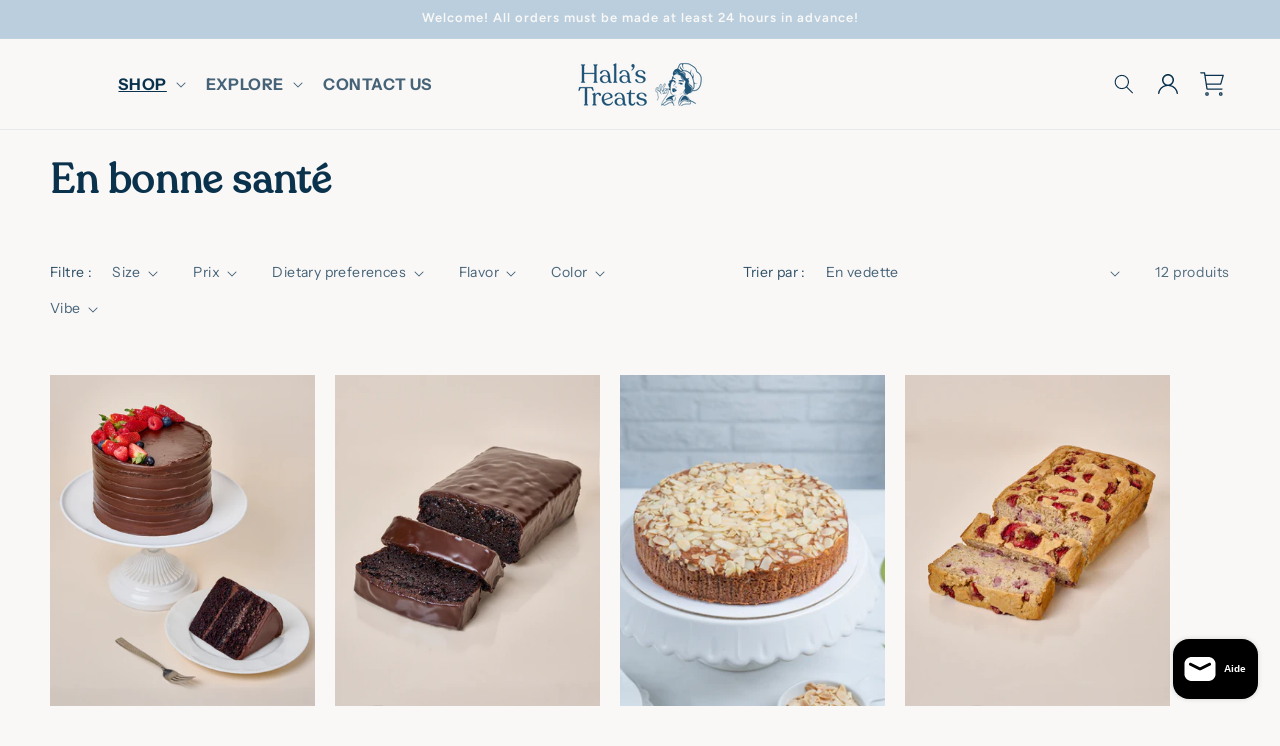

--- FILE ---
content_type: text/html; charset=utf-8
request_url: https://www.halastreats.store/fr/collections/healthy
body_size: 40440
content:
<!doctype html>
<html class="js" lang="fr">
  <head>
    <meta charset="utf-8">
    <meta http-equiv="X-UA-Compatible" content="IE=edge">
    <meta name="viewport" content="width=device-width,initial-scale=1">
    <meta name="theme-color" content="">
    <link rel="canonical" href="https://www.halastreats.store/fr/collections/healthy"><link rel="icon" type="image/png" href="//www.halastreats.store/cdn/shop/files/BrandIcon-BrandDark__1x_a1168779-3c8b-4770-835b-59e4ec72e3b3.png?crop=center&height=32&v=1745341097&width=32"><link rel="preconnect" href="https://fonts.shopifycdn.com" crossorigin><title>
      En bonne santé
 &ndash; Hala&#39;s Treats</title>

    

    

<meta property="og:site_name" content="Hala&#39;s Treats">
<meta property="og:url" content="https://www.halastreats.store/fr/collections/healthy">
<meta property="og:title" content="En bonne santé">
<meta property="og:type" content="website">
<meta property="og:description" content="Bienvenue dans le monde délicieux de Hala&#39;s Treats. Faites-vous livrer vos gourmandises directement à votre porte !"><meta property="og:image" content="http://www.halastreats.store/cdn/shop/files/White_background-02.png?height=628&pad_color=ffffff&v=1753349203&width=1200">
  <meta property="og:image:secure_url" content="https://www.halastreats.store/cdn/shop/files/White_background-02.png?height=628&pad_color=ffffff&v=1753349203&width=1200">
  <meta property="og:image:width" content="1200">
  <meta property="og:image:height" content="628"><meta name="twitter:card" content="summary_large_image">
<meta name="twitter:title" content="En bonne santé">
<meta name="twitter:description" content="Bienvenue dans le monde délicieux de Hala&#39;s Treats. Faites-vous livrer vos gourmandises directement à votre porte !">

    <script src="//www.halastreats.store/cdn/shop/t/16/assets/jquery.js?v=142144685692566982881741241673" defer="defer"></script>
    <script src="//www.halastreats.store/cdn/shop/t/16/assets/constants.js?v=132983761750457495441740156472" defer="defer"></script>
    <script src="//www.halastreats.store/cdn/shop/t/16/assets/pubsub.js?v=158357773527763999511740156473" defer="defer"></script>

    <script src="//www.halastreats.store/cdn/shop/t/16/assets/global.js?v=34266848658850392771740641285" defer="defer"></script>
    
    
    <script src="//www.halastreats.store/cdn/shop/t/16/assets/details-disclosure.js?v=13653116266235556501740156472" defer="defer"></script>
    <script src="//www.halastreats.store/cdn/shop/t/16/assets/details-modal.js?v=25581673532751508451740156472" defer="defer"></script>
    <script src="//www.halastreats.store/cdn/shop/t/16/assets/search-form.js?v=133129549252120666541740156474" defer="defer"></script><script src="//www.halastreats.store/cdn/shop/t/16/assets/animations.js?v=88693664871331136111740156471" defer="defer"></script><script>window.performance && window.performance.mark && window.performance.mark('shopify.content_for_header.start');</script><meta name="google-site-verification" content="hvKyitEhdNsv8TOd-0oGO9Sk8l_iFan9rmHF7noDtM8">
<meta id="shopify-digital-wallet" name="shopify-digital-wallet" content="/52430602399/digital_wallets/dialog">
<link rel="alternate" type="application/atom+xml" title="Feed" href="/fr/collections/healthy.atom" />
<link rel="alternate" hreflang="x-default" href="https://www.halastreats.store/collections/healthy">
<link rel="alternate" hreflang="en" href="https://www.halastreats.store/collections/healthy">
<link rel="alternate" hreflang="ar" href="https://www.halastreats.store/ar/collections/healthy">
<link rel="alternate" hreflang="es" href="https://www.halastreats.store/es/collections/healthy">
<link rel="alternate" hreflang="fr" href="https://www.halastreats.store/fr/collections/healthy">
<link rel="alternate" type="application/json+oembed" href="https://www.halastreats.store/fr/collections/healthy.oembed">
<script async="async" src="/checkouts/internal/preloads.js?locale=fr-JO"></script>
<script id="shopify-features" type="application/json">{"accessToken":"6a0f561dc3dc1acc41bdf5724aec3561","betas":["rich-media-storefront-analytics"],"domain":"www.halastreats.store","predictiveSearch":true,"shopId":52430602399,"locale":"fr"}</script>
<script>var Shopify = Shopify || {};
Shopify.shop = "halas-treats.myshopify.com";
Shopify.locale = "fr";
Shopify.currency = {"active":"JOD","rate":"1.0"};
Shopify.country = "JO";
Shopify.theme = {"name":"Rootsyntax - Dawn theme | New Design ","id":173903773855,"schema_name":"Dawn","schema_version":"15.2.0","theme_store_id":887,"role":"main"};
Shopify.theme.handle = "null";
Shopify.theme.style = {"id":null,"handle":null};
Shopify.cdnHost = "www.halastreats.store/cdn";
Shopify.routes = Shopify.routes || {};
Shopify.routes.root = "/fr/";</script>
<script type="module">!function(o){(o.Shopify=o.Shopify||{}).modules=!0}(window);</script>
<script>!function(o){function n(){var o=[];function n(){o.push(Array.prototype.slice.apply(arguments))}return n.q=o,n}var t=o.Shopify=o.Shopify||{};t.loadFeatures=n(),t.autoloadFeatures=n()}(window);</script>
<script id="shop-js-analytics" type="application/json">{"pageType":"collection"}</script>
<script defer="defer" async type="module" src="//www.halastreats.store/cdn/shopifycloud/shop-js/modules/v2/client.init-shop-cart-sync_Lpn8ZOi5.fr.esm.js"></script>
<script defer="defer" async type="module" src="//www.halastreats.store/cdn/shopifycloud/shop-js/modules/v2/chunk.common_X4Hu3kma.esm.js"></script>
<script defer="defer" async type="module" src="//www.halastreats.store/cdn/shopifycloud/shop-js/modules/v2/chunk.modal_BV0V5IrV.esm.js"></script>
<script type="module">
  await import("//www.halastreats.store/cdn/shopifycloud/shop-js/modules/v2/client.init-shop-cart-sync_Lpn8ZOi5.fr.esm.js");
await import("//www.halastreats.store/cdn/shopifycloud/shop-js/modules/v2/chunk.common_X4Hu3kma.esm.js");
await import("//www.halastreats.store/cdn/shopifycloud/shop-js/modules/v2/chunk.modal_BV0V5IrV.esm.js");

  window.Shopify.SignInWithShop?.initShopCartSync?.({"fedCMEnabled":true,"windoidEnabled":true});

</script>
<script>(function() {
  var isLoaded = false;
  function asyncLoad() {
    if (isLoaded) return;
    isLoaded = true;
    var urls = ["https:\/\/www.fontman.in\/static\/js\/font-man-app.js?shop=halas-treats.myshopify.com","\/\/d1liekpayvooaz.cloudfront.net\/apps\/customizery\/customizery.js?shop=halas-treats.myshopify.com","https:\/\/slots-app.logbase.io\/slots-script-tag.js?shop=halas-treats.myshopify.com","https:\/\/media.getmason.io\/api\/modemagic\/loader6c41401eeabbaccf195a488fc565a293.js?shop=halas-treats.myshopify.com"];
    for (var i = 0; i < urls.length; i++) {
      var s = document.createElement('script');
      s.type = 'text/javascript';
      s.async = true;
      s.src = urls[i];
      var x = document.getElementsByTagName('script')[0];
      x.parentNode.insertBefore(s, x);
    }
  };
  if(window.attachEvent) {
    window.attachEvent('onload', asyncLoad);
  } else {
    window.addEventListener('load', asyncLoad, false);
  }
})();</script>
<script id="__st">var __st={"a":52430602399,"offset":10800,"reqid":"9bfb3854-c637-45a7-ac7c-e39c61821075-1769990645","pageurl":"www.halastreats.store\/fr\/collections\/healthy","u":"de2cfa67806b","p":"collection","rtyp":"collection","rid":234542071967};</script>
<script>window.ShopifyPaypalV4VisibilityTracking = true;</script>
<script id="captcha-bootstrap">!function(){'use strict';const t='contact',e='account',n='new_comment',o=[[t,t],['blogs',n],['comments',n],[t,'customer']],c=[[e,'customer_login'],[e,'guest_login'],[e,'recover_customer_password'],[e,'create_customer']],r=t=>t.map((([t,e])=>`form[action*='/${t}']:not([data-nocaptcha='true']) input[name='form_type'][value='${e}']`)).join(','),a=t=>()=>t?[...document.querySelectorAll(t)].map((t=>t.form)):[];function s(){const t=[...o],e=r(t);return a(e)}const i='password',u='form_key',d=['recaptcha-v3-token','g-recaptcha-response','h-captcha-response',i],f=()=>{try{return window.sessionStorage}catch{return}},m='__shopify_v',_=t=>t.elements[u];function p(t,e,n=!1){try{const o=window.sessionStorage,c=JSON.parse(o.getItem(e)),{data:r}=function(t){const{data:e,action:n}=t;return t[m]||n?{data:e,action:n}:{data:t,action:n}}(c);for(const[e,n]of Object.entries(r))t.elements[e]&&(t.elements[e].value=n);n&&o.removeItem(e)}catch(o){console.error('form repopulation failed',{error:o})}}const l='form_type',E='cptcha';function T(t){t.dataset[E]=!0}const w=window,h=w.document,L='Shopify',v='ce_forms',y='captcha';let A=!1;((t,e)=>{const n=(g='f06e6c50-85a8-45c8-87d0-21a2b65856fe',I='https://cdn.shopify.com/shopifycloud/storefront-forms-hcaptcha/ce_storefront_forms_captcha_hcaptcha.v1.5.2.iife.js',D={infoText:'Protégé par hCaptcha',privacyText:'Confidentialité',termsText:'Conditions'},(t,e,n)=>{const o=w[L][v],c=o.bindForm;if(c)return c(t,g,e,D).then(n);var r;o.q.push([[t,g,e,D],n]),r=I,A||(h.body.append(Object.assign(h.createElement('script'),{id:'captcha-provider',async:!0,src:r})),A=!0)});var g,I,D;w[L]=w[L]||{},w[L][v]=w[L][v]||{},w[L][v].q=[],w[L][y]=w[L][y]||{},w[L][y].protect=function(t,e){n(t,void 0,e),T(t)},Object.freeze(w[L][y]),function(t,e,n,w,h,L){const[v,y,A,g]=function(t,e,n){const i=e?o:[],u=t?c:[],d=[...i,...u],f=r(d),m=r(i),_=r(d.filter((([t,e])=>n.includes(e))));return[a(f),a(m),a(_),s()]}(w,h,L),I=t=>{const e=t.target;return e instanceof HTMLFormElement?e:e&&e.form},D=t=>v().includes(t);t.addEventListener('submit',(t=>{const e=I(t);if(!e)return;const n=D(e)&&!e.dataset.hcaptchaBound&&!e.dataset.recaptchaBound,o=_(e),c=g().includes(e)&&(!o||!o.value);(n||c)&&t.preventDefault(),c&&!n&&(function(t){try{if(!f())return;!function(t){const e=f();if(!e)return;const n=_(t);if(!n)return;const o=n.value;o&&e.removeItem(o)}(t);const e=Array.from(Array(32),(()=>Math.random().toString(36)[2])).join('');!function(t,e){_(t)||t.append(Object.assign(document.createElement('input'),{type:'hidden',name:u})),t.elements[u].value=e}(t,e),function(t,e){const n=f();if(!n)return;const o=[...t.querySelectorAll(`input[type='${i}']`)].map((({name:t})=>t)),c=[...d,...o],r={};for(const[a,s]of new FormData(t).entries())c.includes(a)||(r[a]=s);n.setItem(e,JSON.stringify({[m]:1,action:t.action,data:r}))}(t,e)}catch(e){console.error('failed to persist form',e)}}(e),e.submit())}));const S=(t,e)=>{t&&!t.dataset[E]&&(n(t,e.some((e=>e===t))),T(t))};for(const o of['focusin','change'])t.addEventListener(o,(t=>{const e=I(t);D(e)&&S(e,y())}));const B=e.get('form_key'),M=e.get(l),P=B&&M;t.addEventListener('DOMContentLoaded',(()=>{const t=y();if(P)for(const e of t)e.elements[l].value===M&&p(e,B);[...new Set([...A(),...v().filter((t=>'true'===t.dataset.shopifyCaptcha))])].forEach((e=>S(e,t)))}))}(h,new URLSearchParams(w.location.search),n,t,e,['guest_login'])})(!0,!0)}();</script>
<script integrity="sha256-4kQ18oKyAcykRKYeNunJcIwy7WH5gtpwJnB7kiuLZ1E=" data-source-attribution="shopify.loadfeatures" defer="defer" src="//www.halastreats.store/cdn/shopifycloud/storefront/assets/storefront/load_feature-a0a9edcb.js" crossorigin="anonymous"></script>
<script data-source-attribution="shopify.dynamic_checkout.dynamic.init">var Shopify=Shopify||{};Shopify.PaymentButton=Shopify.PaymentButton||{isStorefrontPortableWallets:!0,init:function(){window.Shopify.PaymentButton.init=function(){};var t=document.createElement("script");t.src="https://www.halastreats.store/cdn/shopifycloud/portable-wallets/latest/portable-wallets.fr.js",t.type="module",document.head.appendChild(t)}};
</script>
<script data-source-attribution="shopify.dynamic_checkout.buyer_consent">
  function portableWalletsHideBuyerConsent(e){var t=document.getElementById("shopify-buyer-consent"),n=document.getElementById("shopify-subscription-policy-button");t&&n&&(t.classList.add("hidden"),t.setAttribute("aria-hidden","true"),n.removeEventListener("click",e))}function portableWalletsShowBuyerConsent(e){var t=document.getElementById("shopify-buyer-consent"),n=document.getElementById("shopify-subscription-policy-button");t&&n&&(t.classList.remove("hidden"),t.removeAttribute("aria-hidden"),n.addEventListener("click",e))}window.Shopify?.PaymentButton&&(window.Shopify.PaymentButton.hideBuyerConsent=portableWalletsHideBuyerConsent,window.Shopify.PaymentButton.showBuyerConsent=portableWalletsShowBuyerConsent);
</script>
<script data-source-attribution="shopify.dynamic_checkout.cart.bootstrap">document.addEventListener("DOMContentLoaded",(function(){function t(){return document.querySelector("shopify-accelerated-checkout-cart, shopify-accelerated-checkout")}if(t())Shopify.PaymentButton.init();else{new MutationObserver((function(e,n){t()&&(Shopify.PaymentButton.init(),n.disconnect())})).observe(document.body,{childList:!0,subtree:!0})}}));
</script>
<script id="sections-script" data-sections="header" defer="defer" src="//www.halastreats.store/cdn/shop/t/16/compiled_assets/scripts.js?v=2427"></script>
<script>window.performance && window.performance.mark && window.performance.mark('shopify.content_for_header.end');</script>


    <style data-shopify>
      @font-face {
  font-family: "Instrument Sans";
  font-weight: 400;
  font-style: normal;
  font-display: swap;
  src: url("//www.halastreats.store/cdn/fonts/instrument_sans/instrumentsans_n4.db86542ae5e1596dbdb28c279ae6c2086c4c5bfa.woff2") format("woff2"),
       url("//www.halastreats.store/cdn/fonts/instrument_sans/instrumentsans_n4.510f1b081e58d08c30978f465518799851ef6d8b.woff") format("woff");
}

      @font-face {
  font-family: "Instrument Sans";
  font-weight: 700;
  font-style: normal;
  font-display: swap;
  src: url("//www.halastreats.store/cdn/fonts/instrument_sans/instrumentsans_n7.e4ad9032e203f9a0977786c356573ced65a7419a.woff2") format("woff2"),
       url("//www.halastreats.store/cdn/fonts/instrument_sans/instrumentsans_n7.b9e40f166fb7639074ba34738101a9d2990bb41a.woff") format("woff");
}

      @font-face {
  font-family: "Instrument Sans";
  font-weight: 400;
  font-style: italic;
  font-display: swap;
  src: url("//www.halastreats.store/cdn/fonts/instrument_sans/instrumentsans_i4.028d3c3cd8d085648c808ceb20cd2fd1eb3560e5.woff2") format("woff2"),
       url("//www.halastreats.store/cdn/fonts/instrument_sans/instrumentsans_i4.7e90d82df8dee29a99237cd19cc529d2206706a2.woff") format("woff");
}

      @font-face {
  font-family: "Instrument Sans";
  font-weight: 700;
  font-style: italic;
  font-display: swap;
  src: url("//www.halastreats.store/cdn/fonts/instrument_sans/instrumentsans_i7.d6063bb5d8f9cbf96eace9e8801697c54f363c6a.woff2") format("woff2"),
       url("//www.halastreats.store/cdn/fonts/instrument_sans/instrumentsans_i7.ce33afe63f8198a3ac4261b826b560103542cd36.woff") format("woff");
}

      @font-face {
  font-family: Figtree;
  font-weight: 600;
  font-style: normal;
  font-display: swap;
  src: url("//www.halastreats.store/cdn/fonts/figtree/figtree_n6.9d1ea52bb49a0a86cfd1b0383d00f83d3fcc14de.woff2") format("woff2"),
       url("//www.halastreats.store/cdn/fonts/figtree/figtree_n6.f0fcdea525a0e47b2ae4ab645832a8e8a96d31d3.woff") format("woff");
}


      
        :root,
        .color-scheme-1 {
          --color-background: 249,248,247;
        
          --gradient-background: #f9f8f7;
        

        

        --color-foreground: 11,50,77;
        --color-background-contrast: 194,184,174;
        --color-shadow: 18,18,18;
        --color-button: 18,18,18;
        --color-button-text: 255,255,255;
        --color-secondary-button: 249,248,247;
        --color-secondary-button-text: 18,18,18;
        --color-link: 18,18,18;
        --color-badge-foreground: 11,50,77;
        --color-badge-background: 249,248,247;
        --color-badge-border: 11,50,77;
        --payment-terms-background-color: rgb(249 248 247);
      }
      
        
        .color-scheme-2 {
          --color-background: 186,206,221;
        
          --gradient-background: #bacedd;
        

        

        --color-foreground: 249,248,247;
        --color-background-contrast: 101,145,179;
        --color-shadow: 18,18,18;
        --color-button: 18,18,18;
        --color-button-text: 243,243,243;
        --color-secondary-button: 186,206,221;
        --color-secondary-button-text: 18,18,18;
        --color-link: 18,18,18;
        --color-badge-foreground: 249,248,247;
        --color-badge-background: 186,206,221;
        --color-badge-border: 249,248,247;
        --payment-terms-background-color: rgb(186 206 221);
      }
      
        
        .color-scheme-3 {
          --color-background: 36,40,51;
        
          --gradient-background: #242833;
        

        

        --color-foreground: 255,255,255;
        --color-background-contrast: 47,52,66;
        --color-shadow: 18,18,18;
        --color-button: 255,255,255;
        --color-button-text: 30,83,119;
        --color-secondary-button: 36,40,51;
        --color-secondary-button-text: 255,255,255;
        --color-link: 255,255,255;
        --color-badge-foreground: 255,255,255;
        --color-badge-background: 36,40,51;
        --color-badge-border: 255,255,255;
        --payment-terms-background-color: rgb(36 40 51);
      }
      
        
        .color-scheme-4 {
          --color-background: 30,83,119;
        
          --gradient-background: #1e5377;
        

        

        --color-foreground: 255,255,255;
        --color-background-contrast: 4,12,17;
        --color-shadow: 18,18,18;
        --color-button: 255,255,255;
        --color-button-text: 30,83,119;
        --color-secondary-button: 30,83,119;
        --color-secondary-button-text: 255,255,255;
        --color-link: 255,255,255;
        --color-badge-foreground: 255,255,255;
        --color-badge-background: 30,83,119;
        --color-badge-border: 255,255,255;
        --payment-terms-background-color: rgb(30 83 119);
      }
      
        
        .color-scheme-5 {
          --color-background: 255,255,255;
        
          --gradient-background: #ffffff;
        

        

        --color-foreground: 30,83,119;
        --color-background-contrast: 191,191,191;
        --color-shadow: 18,18,18;
        --color-button: 255,255,255;
        --color-button-text: 91,103,112;
        --color-secondary-button: 255,255,255;
        --color-secondary-button-text: 91,103,112;
        --color-link: 91,103,112;
        --color-badge-foreground: 30,83,119;
        --color-badge-background: 255,255,255;
        --color-badge-border: 30,83,119;
        --payment-terms-background-color: rgb(255 255 255);
      }
      
        
        .color-scheme-384ac57f-1379-4e96-8def-efc3effb39e3 {
          --color-background: 230,32,32;
        
          --gradient-background: #e62020;
        

        

        --color-foreground: 255,255,255;
        --color-background-contrast: 121,14,14;
        --color-shadow: 230,32,32;
        --color-button: 230,32,32;
        --color-button-text: 255,255,255;
        --color-secondary-button: 230,32,32;
        --color-secondary-button-text: 247,247,247;
        --color-link: 247,247,247;
        --color-badge-foreground: 255,255,255;
        --color-badge-background: 230,32,32;
        --color-badge-border: 255,255,255;
        --payment-terms-background-color: rgb(230 32 32);
      }
      

      body, .color-scheme-1, .color-scheme-2, .color-scheme-3, .color-scheme-4, .color-scheme-5, .color-scheme-384ac57f-1379-4e96-8def-efc3effb39e3 {
        color: rgba(var(--color-foreground), 0.75);
        background-color: rgb(var(--color-background));
      }

      :root {
        --font-body-family: "Instrument Sans", sans-serif;
        --font-body-style: normal;
        --font-body-weight: 400;
        --font-body-weight-bold: 700;

        --font-heading-family: Figtree, sans-serif;
        --font-heading-style: normal;
        --font-heading-weight: 600;

        --font-body-scale: 1.0;
        --font-heading-scale: 1.0;

        --media-padding: px;
        --media-border-opacity: 0.05;
        --media-border-width: 1px;
        --media-radius: 0px;
        --media-shadow-opacity: 0.0;
        --media-shadow-horizontal-offset: 0px;
        --media-shadow-vertical-offset: 4px;
        --media-shadow-blur-radius: 5px;
        --media-shadow-visible: 0;

        --page-width: 140rem;
        --page-width-margin: 0rem;

        --product-card-image-padding: 0.0rem;
        --product-card-corner-radius: 0.0rem;
        --product-card-text-alignment: left;
        --product-card-border-width: 0.0rem;
        --product-card-border-opacity: 0.1;
        --product-card-shadow-opacity: 0.0;
        --product-card-shadow-visible: 0;
        --product-card-shadow-horizontal-offset: 0.0rem;
        --product-card-shadow-vertical-offset: 0.4rem;
        --product-card-shadow-blur-radius: 0.5rem;

        --collection-card-image-padding: 0.0rem;
        --collection-card-corner-radius: 0.0rem;
        --collection-card-text-alignment: center;
        --collection-card-border-width: 0.0rem;
        --collection-card-border-opacity: 0.1;
        --collection-card-shadow-opacity: 0.0;
        --collection-card-shadow-visible: 0;
        --collection-card-shadow-horizontal-offset: 0.0rem;
        --collection-card-shadow-vertical-offset: 0.4rem;
        --collection-card-shadow-blur-radius: 0.5rem;

        --blog-card-image-padding: 0.0rem;
        --blog-card-corner-radius: 0.0rem;
        --blog-card-text-alignment: left;
        --blog-card-border-width: 0.0rem;
        --blog-card-border-opacity: 0.1;
        --blog-card-shadow-opacity: 0.0;
        --blog-card-shadow-visible: 0;
        --blog-card-shadow-horizontal-offset: 0.0rem;
        --blog-card-shadow-vertical-offset: 0.4rem;
        --blog-card-shadow-blur-radius: 0.5rem;

        --badge-corner-radius: 4.0rem;

        --popup-border-width: 1px;
        --popup-border-opacity: 0.1;
        --popup-corner-radius: 0px;
        --popup-shadow-opacity: 0.05;
        --popup-shadow-horizontal-offset: 0px;
        --popup-shadow-vertical-offset: 4px;
        --popup-shadow-blur-radius: 5px;

        --drawer-border-width: 1px;
        --drawer-border-opacity: 0.1;
        --drawer-shadow-opacity: 0.0;
        --drawer-shadow-horizontal-offset: 0px;
        --drawer-shadow-vertical-offset: 4px;
        --drawer-shadow-blur-radius: 5px;

        --spacing-sections-desktop: 20px;
        --spacing-sections-mobile: 20px;

        --grid-desktop-vertical-spacing: 8px;
        --grid-desktop-horizontal-spacing: 20px;
        --grid-mobile-vertical-spacing: 4px;
        --grid-mobile-horizontal-spacing: 10px;

        --text-boxes-border-opacity: 0.1;
        --text-boxes-border-width: 0px;
        --text-boxes-radius: 0px;
        --text-boxes-shadow-opacity: 0.0;
        --text-boxes-shadow-visible: 0;
        --text-boxes-shadow-horizontal-offset: 0px;
        --text-boxes-shadow-vertical-offset: 4px;
        --text-boxes-shadow-blur-radius: 5px;

        --buttons-radius: 40px;
        --buttons-radius-outset: 41px;
        --buttons-border-width: 1px;
        --buttons-border-opacity: 1.0;
        --buttons-shadow-opacity: 0.5;
        --buttons-shadow-visible: 1;
        --buttons-shadow-horizontal-offset: 0px;
        --buttons-shadow-vertical-offset: 0px;
        --buttons-shadow-blur-radius: 0px;
        --buttons-border-offset: 0.3px;

        --inputs-radius: 40px;
        --inputs-border-width: 1px;
        --inputs-border-opacity: 0.55;
        --inputs-shadow-opacity: 0.0;
        --inputs-shadow-horizontal-offset: 0px;
        --inputs-margin-offset: 0px;
        --inputs-shadow-vertical-offset: 4px;
        --inputs-shadow-blur-radius: 5px;
        --inputs-radius-outset: 41px;

        --variant-pills-radius: 10px;
        --variant-pills-border-width: 1px;
        --variant-pills-border-opacity: 0.55;
        --variant-pills-shadow-opacity: 0.0;
        --variant-pills-shadow-horizontal-offset: 0px;
        --variant-pills-shadow-vertical-offset: 0px;
        --variant-pills-shadow-blur-radius: 5px;
      }

      *,
      *::before,
      *::after {
        box-sizing: inherit;
      }

      html {
        box-sizing: border-box;
        font-size: calc(var(--font-body-scale) * 62.5%);
        height: 100%;
      }

      body {
        display: grid;
        grid-template-rows: auto auto 1fr auto;
        grid-template-columns: 100%;
        min-height: 100%;
        margin: 0;
        font-size: 1.5rem;
        letter-spacing: 0.06rem;
        line-height: calc(1 + 0.8 / var(--font-body-scale));
        font-family: var(--font-body-family);
        font-style: var(--font-body-style);
        font-weight: var(--font-body-weight);
      }

      @media screen and (min-width: 750px) {
        body {
          font-size: 1.6rem;
        }
      }
    </style>

    <link href="//www.halastreats.store/cdn/shop/t/16/assets/jquery.css?v=152291339760170546701740674987" rel="stylesheet" type="text/css" media="all" />
    <link href="//www.halastreats.store/cdn/shop/t/16/assets/base.css?v=44019298338643922341753351829" rel="stylesheet" type="text/css" media="all" />
    <link href="//www.halastreats.store/cdn/shop/t/16/assets/custom.css?v=64730422697357182171746461474" rel="stylesheet" type="text/css" media="all" />
    <link rel="stylesheet" href="//www.halastreats.store/cdn/shop/t/16/assets/component-cart-items.css?v=123238115697927560811740156471" media="print" onload="this.media='all'">
      <link rel="preload" as="font" href="//www.halastreats.store/cdn/fonts/instrument_sans/instrumentsans_n4.db86542ae5e1596dbdb28c279ae6c2086c4c5bfa.woff2" type="font/woff2" crossorigin>
      

      <link rel="preload" as="font" href="//www.halastreats.store/cdn/fonts/figtree/figtree_n6.9d1ea52bb49a0a86cfd1b0383d00f83d3fcc14de.woff2" type="font/woff2" crossorigin>
      
<link href="//www.halastreats.store/cdn/shop/t/16/assets/component-localization-form.css?v=170315343355214948141740156472" rel="stylesheet" type="text/css" media="all" />
      <script src="//www.halastreats.store/cdn/shop/t/16/assets/localization-form.js?v=144176611646395275351740156473" defer="defer"></script><link
        rel="stylesheet"
        href="//www.halastreats.store/cdn/shop/t/16/assets/component-predictive-search.css?v=118923337488134913561740156472"
        media="print"
        onload="this.media='all'"
      ><script>
      if (Shopify.designMode) {
        document.documentElement.classList.add('shopify-design-mode');
      }
    </script>
  <script src="https://cdn.shopify.com/extensions/019c0dc2-de2a-76b3-89cb-a099a04f82f5/wishlist-shopify-app-647/assets/wishlistcollections.js" type="text/javascript" defer="defer"></script>
<link href="https://cdn.shopify.com/extensions/019c0dc2-de2a-76b3-89cb-a099a04f82f5/wishlist-shopify-app-647/assets/wishlistcollections.css" rel="stylesheet" type="text/css" media="all">
<script src="https://cdn.shopify.com/extensions/e8878072-2f6b-4e89-8082-94b04320908d/inbox-1254/assets/inbox-chat-loader.js" type="text/javascript" defer="defer"></script>
<link href="https://monorail-edge.shopifysvc.com" rel="dns-prefetch">
<script>(function(){if ("sendBeacon" in navigator && "performance" in window) {try {var session_token_from_headers = performance.getEntriesByType('navigation')[0].serverTiming.find(x => x.name == '_s').description;} catch {var session_token_from_headers = undefined;}var session_cookie_matches = document.cookie.match(/_shopify_s=([^;]*)/);var session_token_from_cookie = session_cookie_matches && session_cookie_matches.length === 2 ? session_cookie_matches[1] : "";var session_token = session_token_from_headers || session_token_from_cookie || "";function handle_abandonment_event(e) {var entries = performance.getEntries().filter(function(entry) {return /monorail-edge.shopifysvc.com/.test(entry.name);});if (!window.abandonment_tracked && entries.length === 0) {window.abandonment_tracked = true;var currentMs = Date.now();var navigation_start = performance.timing.navigationStart;var payload = {shop_id: 52430602399,url: window.location.href,navigation_start,duration: currentMs - navigation_start,session_token,page_type: "collection"};window.navigator.sendBeacon("https://monorail-edge.shopifysvc.com/v1/produce", JSON.stringify({schema_id: "online_store_buyer_site_abandonment/1.1",payload: payload,metadata: {event_created_at_ms: currentMs,event_sent_at_ms: currentMs}}));}}window.addEventListener('pagehide', handle_abandonment_event);}}());</script>
<script id="web-pixels-manager-setup">(function e(e,d,r,n,o){if(void 0===o&&(o={}),!Boolean(null===(a=null===(i=window.Shopify)||void 0===i?void 0:i.analytics)||void 0===a?void 0:a.replayQueue)){var i,a;window.Shopify=window.Shopify||{};var t=window.Shopify;t.analytics=t.analytics||{};var s=t.analytics;s.replayQueue=[],s.publish=function(e,d,r){return s.replayQueue.push([e,d,r]),!0};try{self.performance.mark("wpm:start")}catch(e){}var l=function(){var e={modern:/Edge?\/(1{2}[4-9]|1[2-9]\d|[2-9]\d{2}|\d{4,})\.\d+(\.\d+|)|Firefox\/(1{2}[4-9]|1[2-9]\d|[2-9]\d{2}|\d{4,})\.\d+(\.\d+|)|Chrom(ium|e)\/(9{2}|\d{3,})\.\d+(\.\d+|)|(Maci|X1{2}).+ Version\/(15\.\d+|(1[6-9]|[2-9]\d|\d{3,})\.\d+)([,.]\d+|)( \(\w+\)|)( Mobile\/\w+|) Safari\/|Chrome.+OPR\/(9{2}|\d{3,})\.\d+\.\d+|(CPU[ +]OS|iPhone[ +]OS|CPU[ +]iPhone|CPU IPhone OS|CPU iPad OS)[ +]+(15[._]\d+|(1[6-9]|[2-9]\d|\d{3,})[._]\d+)([._]\d+|)|Android:?[ /-](13[3-9]|1[4-9]\d|[2-9]\d{2}|\d{4,})(\.\d+|)(\.\d+|)|Android.+Firefox\/(13[5-9]|1[4-9]\d|[2-9]\d{2}|\d{4,})\.\d+(\.\d+|)|Android.+Chrom(ium|e)\/(13[3-9]|1[4-9]\d|[2-9]\d{2}|\d{4,})\.\d+(\.\d+|)|SamsungBrowser\/([2-9]\d|\d{3,})\.\d+/,legacy:/Edge?\/(1[6-9]|[2-9]\d|\d{3,})\.\d+(\.\d+|)|Firefox\/(5[4-9]|[6-9]\d|\d{3,})\.\d+(\.\d+|)|Chrom(ium|e)\/(5[1-9]|[6-9]\d|\d{3,})\.\d+(\.\d+|)([\d.]+$|.*Safari\/(?![\d.]+ Edge\/[\d.]+$))|(Maci|X1{2}).+ Version\/(10\.\d+|(1[1-9]|[2-9]\d|\d{3,})\.\d+)([,.]\d+|)( \(\w+\)|)( Mobile\/\w+|) Safari\/|Chrome.+OPR\/(3[89]|[4-9]\d|\d{3,})\.\d+\.\d+|(CPU[ +]OS|iPhone[ +]OS|CPU[ +]iPhone|CPU IPhone OS|CPU iPad OS)[ +]+(10[._]\d+|(1[1-9]|[2-9]\d|\d{3,})[._]\d+)([._]\d+|)|Android:?[ /-](13[3-9]|1[4-9]\d|[2-9]\d{2}|\d{4,})(\.\d+|)(\.\d+|)|Mobile Safari.+OPR\/([89]\d|\d{3,})\.\d+\.\d+|Android.+Firefox\/(13[5-9]|1[4-9]\d|[2-9]\d{2}|\d{4,})\.\d+(\.\d+|)|Android.+Chrom(ium|e)\/(13[3-9]|1[4-9]\d|[2-9]\d{2}|\d{4,})\.\d+(\.\d+|)|Android.+(UC? ?Browser|UCWEB|U3)[ /]?(15\.([5-9]|\d{2,})|(1[6-9]|[2-9]\d|\d{3,})\.\d+)\.\d+|SamsungBrowser\/(5\.\d+|([6-9]|\d{2,})\.\d+)|Android.+MQ{2}Browser\/(14(\.(9|\d{2,})|)|(1[5-9]|[2-9]\d|\d{3,})(\.\d+|))(\.\d+|)|K[Aa][Ii]OS\/(3\.\d+|([4-9]|\d{2,})\.\d+)(\.\d+|)/},d=e.modern,r=e.legacy,n=navigator.userAgent;return n.match(d)?"modern":n.match(r)?"legacy":"unknown"}(),u="modern"===l?"modern":"legacy",c=(null!=n?n:{modern:"",legacy:""})[u],f=function(e){return[e.baseUrl,"/wpm","/b",e.hashVersion,"modern"===e.buildTarget?"m":"l",".js"].join("")}({baseUrl:d,hashVersion:r,buildTarget:u}),m=function(e){var d=e.version,r=e.bundleTarget,n=e.surface,o=e.pageUrl,i=e.monorailEndpoint;return{emit:function(e){var a=e.status,t=e.errorMsg,s=(new Date).getTime(),l=JSON.stringify({metadata:{event_sent_at_ms:s},events:[{schema_id:"web_pixels_manager_load/3.1",payload:{version:d,bundle_target:r,page_url:o,status:a,surface:n,error_msg:t},metadata:{event_created_at_ms:s}}]});if(!i)return console&&console.warn&&console.warn("[Web Pixels Manager] No Monorail endpoint provided, skipping logging."),!1;try{return self.navigator.sendBeacon.bind(self.navigator)(i,l)}catch(e){}var u=new XMLHttpRequest;try{return u.open("POST",i,!0),u.setRequestHeader("Content-Type","text/plain"),u.send(l),!0}catch(e){return console&&console.warn&&console.warn("[Web Pixels Manager] Got an unhandled error while logging to Monorail."),!1}}}}({version:r,bundleTarget:l,surface:e.surface,pageUrl:self.location.href,monorailEndpoint:e.monorailEndpoint});try{o.browserTarget=l,function(e){var d=e.src,r=e.async,n=void 0===r||r,o=e.onload,i=e.onerror,a=e.sri,t=e.scriptDataAttributes,s=void 0===t?{}:t,l=document.createElement("script"),u=document.querySelector("head"),c=document.querySelector("body");if(l.async=n,l.src=d,a&&(l.integrity=a,l.crossOrigin="anonymous"),s)for(var f in s)if(Object.prototype.hasOwnProperty.call(s,f))try{l.dataset[f]=s[f]}catch(e){}if(o&&l.addEventListener("load",o),i&&l.addEventListener("error",i),u)u.appendChild(l);else{if(!c)throw new Error("Did not find a head or body element to append the script");c.appendChild(l)}}({src:f,async:!0,onload:function(){if(!function(){var e,d;return Boolean(null===(d=null===(e=window.Shopify)||void 0===e?void 0:e.analytics)||void 0===d?void 0:d.initialized)}()){var d=window.webPixelsManager.init(e)||void 0;if(d){var r=window.Shopify.analytics;r.replayQueue.forEach((function(e){var r=e[0],n=e[1],o=e[2];d.publishCustomEvent(r,n,o)})),r.replayQueue=[],r.publish=d.publishCustomEvent,r.visitor=d.visitor,r.initialized=!0}}},onerror:function(){return m.emit({status:"failed",errorMsg:"".concat(f," has failed to load")})},sri:function(e){var d=/^sha384-[A-Za-z0-9+/=]+$/;return"string"==typeof e&&d.test(e)}(c)?c:"",scriptDataAttributes:o}),m.emit({status:"loading"})}catch(e){m.emit({status:"failed",errorMsg:(null==e?void 0:e.message)||"Unknown error"})}}})({shopId: 52430602399,storefrontBaseUrl: "https://www.halastreats.store",extensionsBaseUrl: "https://extensions.shopifycdn.com/cdn/shopifycloud/web-pixels-manager",monorailEndpoint: "https://monorail-edge.shopifysvc.com/unstable/produce_batch",surface: "storefront-renderer",enabledBetaFlags: ["2dca8a86"],webPixelsConfigList: [{"id":"782499999","configuration":"{\"accountID\":\"halas-treats\"}","eventPayloadVersion":"v1","runtimeContext":"STRICT","scriptVersion":"5503eca56790d6863e31590c8c364ee3","type":"APP","apiClientId":12388204545,"privacyPurposes":["ANALYTICS","MARKETING","SALE_OF_DATA"],"dataSharingAdjustments":{"protectedCustomerApprovalScopes":["read_customer_email","read_customer_name","read_customer_personal_data","read_customer_phone"]}},{"id":"631210143","configuration":"{\"trackingId\":\"MM_PIXEL_halas-treats\"}","eventPayloadVersion":"v1","runtimeContext":"STRICT","scriptVersion":"740506d8917553cfbd50314fcef399e2","type":"APP","apiClientId":3530443,"privacyPurposes":["ANALYTICS"],"dataSharingAdjustments":{"protectedCustomerApprovalScopes":["read_customer_personal_data"]}},{"id":"616202399","configuration":"{\"swymApiEndpoint\":\"https:\/\/swymstore-v3free-01.swymrelay.com\",\"swymTier\":\"v3free-01\"}","eventPayloadVersion":"v1","runtimeContext":"STRICT","scriptVersion":"5b6f6917e306bc7f24523662663331c0","type":"APP","apiClientId":1350849,"privacyPurposes":["ANALYTICS","MARKETING","PREFERENCES"],"dataSharingAdjustments":{"protectedCustomerApprovalScopes":["read_customer_email","read_customer_name","read_customer_personal_data","read_customer_phone"]}},{"id":"609681567","configuration":"{\"webPixelName\":\"Judge.me\"}","eventPayloadVersion":"v1","runtimeContext":"STRICT","scriptVersion":"34ad157958823915625854214640f0bf","type":"APP","apiClientId":683015,"privacyPurposes":["ANALYTICS"],"dataSharingAdjustments":{"protectedCustomerApprovalScopes":["read_customer_email","read_customer_name","read_customer_personal_data","read_customer_phone"]}},{"id":"532054175","configuration":"{\"config\":\"{\\\"pixel_id\\\":\\\"GT-MQJVL5S\\\",\\\"target_country\\\":\\\"JO\\\",\\\"gtag_events\\\":[{\\\"type\\\":\\\"purchase\\\",\\\"action_label\\\":\\\"MC-XBVMGWPF7N\\\"},{\\\"type\\\":\\\"page_view\\\",\\\"action_label\\\":\\\"MC-XBVMGWPF7N\\\"},{\\\"type\\\":\\\"view_item\\\",\\\"action_label\\\":\\\"MC-XBVMGWPF7N\\\"}],\\\"enable_monitoring_mode\\\":false}\"}","eventPayloadVersion":"v1","runtimeContext":"OPEN","scriptVersion":"b2a88bafab3e21179ed38636efcd8a93","type":"APP","apiClientId":1780363,"privacyPurposes":[],"dataSharingAdjustments":{"protectedCustomerApprovalScopes":["read_customer_address","read_customer_email","read_customer_name","read_customer_personal_data","read_customer_phone"]}},{"id":"shopify-app-pixel","configuration":"{}","eventPayloadVersion":"v1","runtimeContext":"STRICT","scriptVersion":"0450","apiClientId":"shopify-pixel","type":"APP","privacyPurposes":["ANALYTICS","MARKETING"]},{"id":"shopify-custom-pixel","eventPayloadVersion":"v1","runtimeContext":"LAX","scriptVersion":"0450","apiClientId":"shopify-pixel","type":"CUSTOM","privacyPurposes":["ANALYTICS","MARKETING"]}],isMerchantRequest: false,initData: {"shop":{"name":"Hala's Treats","paymentSettings":{"currencyCode":"JOD"},"myshopifyDomain":"halas-treats.myshopify.com","countryCode":"JO","storefrontUrl":"https:\/\/www.halastreats.store\/fr"},"customer":null,"cart":null,"checkout":null,"productVariants":[],"purchasingCompany":null},},"https://www.halastreats.store/cdn","1d2a099fw23dfb22ep557258f5m7a2edbae",{"modern":"","legacy":""},{"shopId":"52430602399","storefrontBaseUrl":"https:\/\/www.halastreats.store","extensionBaseUrl":"https:\/\/extensions.shopifycdn.com\/cdn\/shopifycloud\/web-pixels-manager","surface":"storefront-renderer","enabledBetaFlags":"[\"2dca8a86\"]","isMerchantRequest":"false","hashVersion":"1d2a099fw23dfb22ep557258f5m7a2edbae","publish":"custom","events":"[[\"page_viewed\",{}],[\"collection_viewed\",{\"collection\":{\"id\":\"234542071967\",\"title\":\"En bonne santé\",\"productVariants\":[{\"price\":{\"amount\":36.0,\"currencyCode\":\"JOD\"},\"product\":{\"title\":\"Refined Sugar Free Chocolate Cake\",\"vendor\":\"Hala's Treats\",\"id\":\"10724125311135\",\"untranslatedTitle\":\"Refined Sugar Free Chocolate Cake\",\"url\":\"\/fr\/products\/refined-sugar-free-chocolate-cake\",\"type\":\"\"},\"id\":\"62098658656415\",\"image\":{\"src\":\"\/\/www.halastreats.store\/cdn\/shop\/files\/halastreatwebsite2558961.png?v=1745927074\"},\"sku\":\"\",\"title\":\"9 inches (12-15 slices) \/ 2 Layers (Standard)\",\"untranslatedTitle\":\"9 inches (12-15 slices) \/ 2 Layers (Standard)\"},{\"price\":{\"amount\":22.0,\"currencyCode\":\"JOD\"},\"product\":{\"title\":\"Pain au chocolat raffiné sans sucre\",\"vendor\":\"Hala's Treats\",\"id\":\"6693925814431\",\"untranslatedTitle\":\"Pain au chocolat raffiné sans sucre\",\"url\":\"\/fr\/products\/refined-sugar-free-chocolate-loaf\",\"type\":\"Bakery\"},\"id\":\"43031643947167\",\"image\":{\"src\":\"\/\/www.halastreats.store\/cdn\/shop\/files\/halastreatwebsite2563741.png?v=1747642438\"},\"sku\":\"\",\"title\":\"Default Title\",\"untranslatedTitle\":\"Default Title\"},{\"price\":{\"amount\":30.0,\"currencyCode\":\"JOD\"},\"product\":{\"title\":\"RSF \u0026 GF Almond Banana Cake\",\"vendor\":\"Hala's Treats\",\"id\":\"9565689118879\",\"untranslatedTitle\":\"RSF \u0026 GF Almond Banana Cake\",\"url\":\"\/fr\/products\/rsf-almond-banana-cake\",\"type\":\"\"},\"id\":\"46716372844703\",\"image\":{\"src\":\"\/\/www.halastreats.store\/cdn\/shop\/files\/7.png?v=1727513021\"},\"sku\":null,\"title\":\"Default Title\",\"untranslatedTitle\":\"Default Title\"},{\"price\":{\"amount\":22.0,\"currencyCode\":\"JOD\"},\"product\":{\"title\":\"RSF Strawberry Banana Loaf\",\"vendor\":\"Hala's Treats\",\"id\":\"9565689053343\",\"untranslatedTitle\":\"RSF Strawberry Banana Loaf\",\"url\":\"\/fr\/products\/rsf-strawberry-banana-loaf\",\"type\":\"\"},\"id\":\"46716372713631\",\"image\":{\"src\":\"\/\/www.halastreats.store\/cdn\/shop\/files\/halastreatwebsite2563671.png?v=1747642732\"},\"sku\":null,\"title\":\"Default Title\",\"untranslatedTitle\":\"Default Title\"},{\"price\":{\"amount\":22.0,\"currencyCode\":\"JOD\"},\"product\":{\"title\":\"RSF Banana Chocolate Chunk Loaf\",\"vendor\":\"Hala's Treats\",\"id\":\"9565688791199\",\"untranslatedTitle\":\"RSF Banana Chocolate Chunk Loaf\",\"url\":\"\/fr\/products\/rsf-banana-chocolate-chip-loaf\",\"type\":\"\"},\"id\":\"46716372189343\",\"image\":{\"src\":\"\/\/www.halastreats.store\/cdn\/shop\/files\/PHOTO-2025-05-15-11-17-17.jpg?v=1747482703\"},\"sku\":null,\"title\":\"Default Title\",\"untranslatedTitle\":\"Default Title\"},{\"price\":{\"amount\":24.0,\"currencyCode\":\"JOD\"},\"product\":{\"title\":\"Biscuit Noisette Miel Noix De Coco\",\"vendor\":\"Hala's Treats\",\"id\":\"6110421188767\",\"untranslatedTitle\":\"Biscuit Noisette Miel Noix De Coco\",\"url\":\"\/fr\/products\/hazelnut-honey-coconut-cookie\",\"type\":\"\"},\"id\":\"37713585930399\",\"image\":{\"src\":\"\/\/www.halastreats.store\/cdn\/shop\/files\/halastreatwebsite2563951.png?v=1747643249\"},\"sku\":\"\",\"title\":\"24 pièces\",\"untranslatedTitle\":\"24pcs\"},{\"price\":{\"amount\":24.0,\"currencyCode\":\"JOD\"},\"product\":{\"title\":\"Biscuit Lari\",\"vendor\":\"Hala's Treats\",\"id\":\"6110422073503\",\"untranslatedTitle\":\"Biscuit Lari\",\"url\":\"\/fr\/products\/lari-cookie\",\"type\":\"\"},\"id\":\"37713545101471\",\"image\":{\"src\":\"\/\/www.halastreats.store\/cdn\/shop\/files\/halastreatwebsite2563811.png?v=1747643093\"},\"sku\":\"\",\"title\":\"24 pièces\",\"untranslatedTitle\":\"24pcs\"},{\"price\":{\"amount\":24.0,\"currencyCode\":\"JOD\"},\"product\":{\"title\":\"Biscuit aux graines\",\"vendor\":\"Hala's Treats\",\"id\":\"6110422794399\",\"untranslatedTitle\":\"Biscuit aux graines\",\"url\":\"\/fr\/products\/seed-cookie\",\"type\":\"\"},\"id\":\"37713537466527\",\"image\":{\"src\":\"\/\/www.halastreats.store\/cdn\/shop\/files\/halastreatwebsite2563911.png?v=1747643279\"},\"sku\":\"\",\"title\":\"24 pièces\",\"untranslatedTitle\":\"24pcs\"},{\"price\":{\"amount\":12.0,\"currencyCode\":\"JOD\"},\"product\":{\"title\":\"Biscuit double chocolat et amandes\",\"vendor\":\"Hala's Treats\",\"id\":\"9556660289695\",\"untranslatedTitle\":\"Biscuit double chocolat et amandes\",\"url\":\"\/fr\/products\/rsf-peanut-butter-chocolate-oat-cookies\",\"type\":\"\"},\"id\":\"46672513663135\",\"image\":{\"src\":\"\/\/www.halastreats.store\/cdn\/shop\/files\/halastreatwebsite2563851.png?v=1747643174\"},\"sku\":null,\"title\":\"12 Pieces\",\"untranslatedTitle\":\"12 Pieces\"},{\"price\":{\"amount\":12.0,\"currencyCode\":\"JOD\"},\"product\":{\"title\":\"Biscuit double chocolat et amandes\",\"vendor\":\"Hala's Treats\",\"id\":\"9556660355231\",\"untranslatedTitle\":\"Biscuit double chocolat et amandes\",\"url\":\"\/fr\/products\/rsf-double-chocolate-oat-cookies\",\"type\":\"\"},\"id\":\"46672513892511\",\"image\":{\"src\":\"\/\/www.halastreats.store\/cdn\/shop\/files\/halastreatwebsite2563891.png?v=1747643215\"},\"sku\":null,\"title\":\"12 Pieces\",\"untranslatedTitle\":\"12 Pieces\"},{\"price\":{\"amount\":30.0,\"currencyCode\":\"JOD\"},\"product\":{\"title\":\"Brownies aux dattes et aux pacanes\",\"vendor\":\"Hala's Treats\",\"id\":\"6110418469023\",\"untranslatedTitle\":\"Brownies aux dattes et aux pacanes\",\"url\":\"\/fr\/products\/gluten-free-chocolate-brownies\",\"type\":\"\"},\"id\":\"37789689872543\",\"image\":{\"src\":\"\/\/www.halastreats.store\/cdn\/shop\/files\/halastreatwebsite2560361.png?v=1748512205\"},\"sku\":\"\",\"title\":\"16 barres\",\"untranslatedTitle\":\"16 Bars\"},{\"price\":{\"amount\":12.0,\"currencyCode\":\"JOD\"},\"product\":{\"title\":\"Biscuit double chocolat et amandes\",\"vendor\":\"Hala's Treats\",\"id\":\"10733853212831\",\"untranslatedTitle\":\"Biscuit double chocolat et amandes\",\"url\":\"\/fr\/products\/rsf-chocolate-sesame-cookies\",\"type\":\"\"},\"id\":\"62159226601631\",\"image\":{\"src\":\"\/\/www.halastreats.store\/cdn\/shop\/files\/halastreatwebsite2563871.png?v=1747643452\"},\"sku\":null,\"title\":\"12 Pieces\",\"untranslatedTitle\":\"12 Pieces\"}]}}]]"});</script><script>
  window.ShopifyAnalytics = window.ShopifyAnalytics || {};
  window.ShopifyAnalytics.meta = window.ShopifyAnalytics.meta || {};
  window.ShopifyAnalytics.meta.currency = 'JOD';
  var meta = {"products":[{"id":10724125311135,"gid":"gid:\/\/shopify\/Product\/10724125311135","vendor":"Hala's Treats","type":"","handle":"refined-sugar-free-chocolate-cake","variants":[{"id":62098658656415,"price":3600,"name":"Refined Sugar Free Chocolate Cake - 9 inches (12-15 slices) \/ 2 Layers (Standard)","public_title":"9 inches (12-15 slices) \/ 2 Layers (Standard)","sku":""},{"id":62098658689183,"price":4800,"name":"Refined Sugar Free Chocolate Cake - 9 inches (12-15 slices) \/ 3 Layers (Extra Layer)","public_title":"9 inches (12-15 slices) \/ 3 Layers (Extra Layer)","sku":""},{"id":62098658721951,"price":2600,"name":"Refined Sugar Free Chocolate Cake - 7 inches (8-10 slices) \/ 2 Layers (Standard)","public_title":"7 inches (8-10 slices) \/ 2 Layers (Standard)","sku":""},{"id":62098658754719,"price":3600,"name":"Refined Sugar Free Chocolate Cake - 7 inches (8-10 slices) \/ 3 Layers (Extra Layer)","public_title":"7 inches (8-10 slices) \/ 3 Layers (Extra Layer)","sku":""}],"remote":false},{"id":6693925814431,"gid":"gid:\/\/shopify\/Product\/6693925814431","vendor":"Hala's Treats","type":"Bakery","handle":"refined-sugar-free-chocolate-loaf","variants":[{"id":43031643947167,"price":2200,"name":"Pain au chocolat raffiné sans sucre","public_title":null,"sku":""}],"remote":false},{"id":9565689118879,"gid":"gid:\/\/shopify\/Product\/9565689118879","vendor":"Hala's Treats","type":"","handle":"rsf-almond-banana-cake","variants":[{"id":46716372844703,"price":3000,"name":"RSF \u0026 GF Almond Banana Cake","public_title":null,"sku":null}],"remote":false},{"id":9565689053343,"gid":"gid:\/\/shopify\/Product\/9565689053343","vendor":"Hala's Treats","type":"","handle":"rsf-strawberry-banana-loaf","variants":[{"id":46716372713631,"price":2200,"name":"RSF Strawberry Banana Loaf","public_title":null,"sku":null}],"remote":false},{"id":9565688791199,"gid":"gid:\/\/shopify\/Product\/9565688791199","vendor":"Hala's Treats","type":"","handle":"rsf-banana-chocolate-chip-loaf","variants":[{"id":46716372189343,"price":2200,"name":"RSF Banana Chocolate Chunk Loaf","public_title":null,"sku":null}],"remote":false},{"id":6110421188767,"gid":"gid:\/\/shopify\/Product\/6110421188767","vendor":"Hala's Treats","type":"","handle":"hazelnut-honey-coconut-cookie","variants":[{"id":37713585930399,"price":2400,"name":"Biscuit Noisette Miel Noix De Coco - 24 pièces","public_title":"24 pièces","sku":""},{"id":37713585995935,"price":1200,"name":"Biscuit Noisette Miel Noix De Coco - 12 pièces","public_title":"12 pièces","sku":""}],"remote":false},{"id":6110422073503,"gid":"gid:\/\/shopify\/Product\/6110422073503","vendor":"Hala's Treats","type":"","handle":"lari-cookie","variants":[{"id":37713545101471,"price":2400,"name":"Biscuit Lari - 24 pièces","public_title":"24 pièces","sku":""},{"id":37713545134239,"price":1200,"name":"Biscuit Lari - 12 pièces","public_title":"12 pièces","sku":""}],"remote":false},{"id":6110422794399,"gid":"gid:\/\/shopify\/Product\/6110422794399","vendor":"Hala's Treats","type":"","handle":"seed-cookie","variants":[{"id":37713537466527,"price":2400,"name":"Biscuit aux graines - 24 pièces","public_title":"24 pièces","sku":""},{"id":37713537499295,"price":1200,"name":"Biscuit aux graines - 12 pièces","public_title":"12 pièces","sku":""}],"remote":false},{"id":9556660289695,"gid":"gid:\/\/shopify\/Product\/9556660289695","vendor":"Hala's Treats","type":"","handle":"rsf-peanut-butter-chocolate-oat-cookies","variants":[{"id":46672513663135,"price":1200,"name":"Biscuit double chocolat et amandes - 12 Pieces","public_title":"12 Pieces","sku":null},{"id":46672513695903,"price":2400,"name":"Biscuit double chocolat et amandes - 24 Pieces","public_title":"24 Pieces","sku":null}],"remote":false},{"id":9556660355231,"gid":"gid:\/\/shopify\/Product\/9556660355231","vendor":"Hala's Treats","type":"","handle":"rsf-double-chocolate-oat-cookies","variants":[{"id":46672513892511,"price":1200,"name":"Biscuit double chocolat et amandes - 12 Pieces","public_title":"12 Pieces","sku":null},{"id":46672513925279,"price":2400,"name":"Biscuit double chocolat et amandes - 24 Pieces","public_title":"24 Pieces","sku":null}],"remote":false},{"id":6110418469023,"gid":"gid:\/\/shopify\/Product\/6110418469023","vendor":"Hala's Treats","type":"","handle":"gluten-free-chocolate-brownies","variants":[{"id":37789689872543,"price":3000,"name":"Brownies aux dattes et aux pacanes - 16 barres","public_title":"16 barres","sku":""},{"id":37789689905311,"price":3000,"name":"Brownies aux dattes et aux pacanes - 40 mini-barres","public_title":"40 mini-barres","sku":""}],"remote":false},{"id":10733853212831,"gid":"gid:\/\/shopify\/Product\/10733853212831","vendor":"Hala's Treats","type":"","handle":"rsf-chocolate-sesame-cookies","variants":[{"id":62159226601631,"price":1200,"name":"Biscuit double chocolat et amandes - 12 Pieces","public_title":"12 Pieces","sku":null},{"id":62159226634399,"price":2400,"name":"Biscuit double chocolat et amandes - 24 Pieces","public_title":"24 Pieces","sku":null}],"remote":false}],"page":{"pageType":"collection","resourceType":"collection","resourceId":234542071967,"requestId":"9bfb3854-c637-45a7-ac7c-e39c61821075-1769990645"}};
  for (var attr in meta) {
    window.ShopifyAnalytics.meta[attr] = meta[attr];
  }
</script>
<script class="analytics">
  (function () {
    var customDocumentWrite = function(content) {
      var jquery = null;

      if (window.jQuery) {
        jquery = window.jQuery;
      } else if (window.Checkout && window.Checkout.$) {
        jquery = window.Checkout.$;
      }

      if (jquery) {
        jquery('body').append(content);
      }
    };

    var hasLoggedConversion = function(token) {
      if (token) {
        return document.cookie.indexOf('loggedConversion=' + token) !== -1;
      }
      return false;
    }

    var setCookieIfConversion = function(token) {
      if (token) {
        var twoMonthsFromNow = new Date(Date.now());
        twoMonthsFromNow.setMonth(twoMonthsFromNow.getMonth() + 2);

        document.cookie = 'loggedConversion=' + token + '; expires=' + twoMonthsFromNow;
      }
    }

    var trekkie = window.ShopifyAnalytics.lib = window.trekkie = window.trekkie || [];
    if (trekkie.integrations) {
      return;
    }
    trekkie.methods = [
      'identify',
      'page',
      'ready',
      'track',
      'trackForm',
      'trackLink'
    ];
    trekkie.factory = function(method) {
      return function() {
        var args = Array.prototype.slice.call(arguments);
        args.unshift(method);
        trekkie.push(args);
        return trekkie;
      };
    };
    for (var i = 0; i < trekkie.methods.length; i++) {
      var key = trekkie.methods[i];
      trekkie[key] = trekkie.factory(key);
    }
    trekkie.load = function(config) {
      trekkie.config = config || {};
      trekkie.config.initialDocumentCookie = document.cookie;
      var first = document.getElementsByTagName('script')[0];
      var script = document.createElement('script');
      script.type = 'text/javascript';
      script.onerror = function(e) {
        var scriptFallback = document.createElement('script');
        scriptFallback.type = 'text/javascript';
        scriptFallback.onerror = function(error) {
                var Monorail = {
      produce: function produce(monorailDomain, schemaId, payload) {
        var currentMs = new Date().getTime();
        var event = {
          schema_id: schemaId,
          payload: payload,
          metadata: {
            event_created_at_ms: currentMs,
            event_sent_at_ms: currentMs
          }
        };
        return Monorail.sendRequest("https://" + monorailDomain + "/v1/produce", JSON.stringify(event));
      },
      sendRequest: function sendRequest(endpointUrl, payload) {
        // Try the sendBeacon API
        if (window && window.navigator && typeof window.navigator.sendBeacon === 'function' && typeof window.Blob === 'function' && !Monorail.isIos12()) {
          var blobData = new window.Blob([payload], {
            type: 'text/plain'
          });

          if (window.navigator.sendBeacon(endpointUrl, blobData)) {
            return true;
          } // sendBeacon was not successful

        } // XHR beacon

        var xhr = new XMLHttpRequest();

        try {
          xhr.open('POST', endpointUrl);
          xhr.setRequestHeader('Content-Type', 'text/plain');
          xhr.send(payload);
        } catch (e) {
          console.log(e);
        }

        return false;
      },
      isIos12: function isIos12() {
        return window.navigator.userAgent.lastIndexOf('iPhone; CPU iPhone OS 12_') !== -1 || window.navigator.userAgent.lastIndexOf('iPad; CPU OS 12_') !== -1;
      }
    };
    Monorail.produce('monorail-edge.shopifysvc.com',
      'trekkie_storefront_load_errors/1.1',
      {shop_id: 52430602399,
      theme_id: 173903773855,
      app_name: "storefront",
      context_url: window.location.href,
      source_url: "//www.halastreats.store/cdn/s/trekkie.storefront.c59ea00e0474b293ae6629561379568a2d7c4bba.min.js"});

        };
        scriptFallback.async = true;
        scriptFallback.src = '//www.halastreats.store/cdn/s/trekkie.storefront.c59ea00e0474b293ae6629561379568a2d7c4bba.min.js';
        first.parentNode.insertBefore(scriptFallback, first);
      };
      script.async = true;
      script.src = '//www.halastreats.store/cdn/s/trekkie.storefront.c59ea00e0474b293ae6629561379568a2d7c4bba.min.js';
      first.parentNode.insertBefore(script, first);
    };
    trekkie.load(
      {"Trekkie":{"appName":"storefront","development":false,"defaultAttributes":{"shopId":52430602399,"isMerchantRequest":null,"themeId":173903773855,"themeCityHash":"5875744197588702673","contentLanguage":"fr","currency":"JOD","eventMetadataId":"b4dbc6ac-d7ad-470d-a85e-45b5bfb91d02"},"isServerSideCookieWritingEnabled":true,"monorailRegion":"shop_domain","enabledBetaFlags":["65f19447","b5387b81"]},"Session Attribution":{},"S2S":{"facebookCapiEnabled":false,"source":"trekkie-storefront-renderer","apiClientId":580111}}
    );

    var loaded = false;
    trekkie.ready(function() {
      if (loaded) return;
      loaded = true;

      window.ShopifyAnalytics.lib = window.trekkie;

      var originalDocumentWrite = document.write;
      document.write = customDocumentWrite;
      try { window.ShopifyAnalytics.merchantGoogleAnalytics.call(this); } catch(error) {};
      document.write = originalDocumentWrite;

      window.ShopifyAnalytics.lib.page(null,{"pageType":"collection","resourceType":"collection","resourceId":234542071967,"requestId":"9bfb3854-c637-45a7-ac7c-e39c61821075-1769990645","shopifyEmitted":true});

      var match = window.location.pathname.match(/checkouts\/(.+)\/(thank_you|post_purchase)/)
      var token = match? match[1]: undefined;
      if (!hasLoggedConversion(token)) {
        setCookieIfConversion(token);
        window.ShopifyAnalytics.lib.track("Viewed Product Category",{"currency":"JOD","category":"Collection: healthy","collectionName":"healthy","collectionId":234542071967,"nonInteraction":true},undefined,undefined,{"shopifyEmitted":true});
      }
    });


        var eventsListenerScript = document.createElement('script');
        eventsListenerScript.async = true;
        eventsListenerScript.src = "//www.halastreats.store/cdn/shopifycloud/storefront/assets/shop_events_listener-3da45d37.js";
        document.getElementsByTagName('head')[0].appendChild(eventsListenerScript);

})();</script>
<script
  defer
  src="https://www.halastreats.store/cdn/shopifycloud/perf-kit/shopify-perf-kit-3.1.0.min.js"
  data-application="storefront-renderer"
  data-shop-id="52430602399"
  data-render-region="gcp-us-central1"
  data-page-type="collection"
  data-theme-instance-id="173903773855"
  data-theme-name="Dawn"
  data-theme-version="15.2.0"
  data-monorail-region="shop_domain"
  data-resource-timing-sampling-rate="10"
  data-shs="true"
  data-shs-beacon="true"
  data-shs-export-with-fetch="true"
  data-shs-logs-sample-rate="1"
  data-shs-beacon-endpoint="https://www.halastreats.store/api/collect"
></script>
</head>

  <body class="gradient">
    <a class="skip-to-content-link button visually-hidden" href="#MainContent">
      Ignorer et passer au contenu
    </a><!-- BEGIN sections: header-group -->
<div id="shopify-section-sections--23854702985375__announcement-bar" class="shopify-section shopify-section-group-header-group announcement-bar-section"><link href="//www.halastreats.store/cdn/shop/t/16/assets/component-slideshow.css?v=17933591812325749411740156472" rel="stylesheet" type="text/css" media="all" />
<link href="//www.halastreats.store/cdn/shop/t/16/assets/component-slider.css?v=14039311878856620671740156472" rel="stylesheet" type="text/css" media="all" />

  <link href="//www.halastreats.store/cdn/shop/t/16/assets/component-list-social.css?v=35792976012981934991740156472" rel="stylesheet" type="text/css" media="all" />


<div
  class="utility-bar color-scheme-2 gradient utility-bar--bottom-border"
  
>
  <div class="page-width utility-bar__grid"><div
        class="announcement-bar"
        role="region"
        aria-label="Annonce"
        
      ><p class="announcement-bar__message h5">
            <span>Welcome! All orders must be made at least 24 hours in advance!</span></p></div><div class="localization-wrapper">
</div>
  </div>
</div>


</div><div id="shopify-section-sections--23854702985375__header" class="shopify-section shopify-section-group-header-group section-header"><link rel="stylesheet" href="//www.halastreats.store/cdn/shop/t/16/assets/component-list-menu.css?v=151968516119678728991740156472" media="print" onload="this.media='all'">
<link rel="stylesheet" href="//www.halastreats.store/cdn/shop/t/16/assets/component-search.css?v=165164710990765432851740156472" media="print" onload="this.media='all'">
<link rel="stylesheet" href="//www.halastreats.store/cdn/shop/t/16/assets/component-menu-drawer.css?v=147478906057189667651740156472" media="print" onload="this.media='all'">
<link rel="stylesheet" href="//www.halastreats.store/cdn/shop/t/16/assets/component-cart-notification.css?v=54116361853792938221740156471" media="print" onload="this.media='all'"><link rel="stylesheet" href="//www.halastreats.store/cdn/shop/t/16/assets/component-price.css?v=70172745017360139101740156472" media="print" onload="this.media='all'"><link rel="stylesheet" href="//www.halastreats.store/cdn/shop/t/16/assets/component-mega-menu.css?v=167661601946508927561740986254" media="print" onload="this.media='all'"><style>
  header-drawer {
    justify-self: start;
    margin-left: -1.2rem;
  }@media screen and (min-width: 990px) {
      header-drawer {
        display: none;
      }
    }.menu-drawer-container {
    display: flex;
  }

  .list-menu {
    list-style: none;
    padding: 0;
    margin: 0;
  }

  .list-menu--inline {
    display: inline-flex;
    flex-wrap: wrap;
  }

  summary.list-menu__item {
    padding-right: 2.7rem;
  }

  .list-menu__item {
    display: flex;
    align-items: center;
    line-height: calc(1 + 0.3 / var(--font-body-scale));
  }

  .list-menu__item--link {
    text-decoration: none;
    padding-bottom: 1rem;
    padding-top: 1rem;
    line-height: calc(1 + 0.8 / var(--font-body-scale));
  }

  @media screen and (min-width: 750px) {
    .list-menu__item--link {
      padding-bottom: 0.5rem;
      padding-top: 0.5rem;
    }
  }
</style><style data-shopify>.header {
    padding: 6px 3rem 6px 3rem;
  }

  .section-header {
    position: sticky; /* This is for fixing a Safari z-index issue. PR #2147 */
    margin-bottom: 0px;
  }

  @media screen and (min-width: 750px) {
    .section-header {
      margin-bottom: 0px;
    }
  }

  @media screen and (min-width: 990px) {
    .header {
      padding-top: 12px;
      padding-bottom: 12px;
    }
  }</style><script src="//www.halastreats.store/cdn/shop/t/16/assets/cart-notification.js?v=133508293167896966491740156471" defer="defer"></script><sticky-header data-sticky-type="on-scroll-up" class="header-wrapper color-scheme-1 gradient header-wrapper--border-bottom"><header class="header header--middle-center header--mobile-center page-width header--has-menu header--has-social header--has-account">

<header-drawer data-breakpoint="tablet">
  <details id="Details-menu-drawer-container" class="menu-drawer-container">
    <summary
      class="header__icon header__icon--menu header__icon--summary link focus-inset"
      aria-label="Menu"
    >
      <span><svg xmlns="http://www.w3.org/2000/svg" fill="none" class="icon icon-hamburger" viewBox="0 0 18 16"><path fill="currentColor" d="M1 .5a.5.5 0 1 0 0 1h15.71a.5.5 0 0 0 0-1zM.5 8a.5.5 0 0 1 .5-.5h15.71a.5.5 0 0 1 0 1H1A.5.5 0 0 1 .5 8m0 7a.5.5 0 0 1 .5-.5h15.71a.5.5 0 0 1 0 1H1a.5.5 0 0 1-.5-.5"/></svg>
<svg xmlns="http://www.w3.org/2000/svg" fill="none" class="icon icon-close" viewBox="0 0 18 17"><path fill="currentColor" d="M.865 15.978a.5.5 0 0 0 .707.707l7.433-7.431 7.579 7.282a.501.501 0 0 0 .846-.37.5.5 0 0 0-.153-.351L9.712 8.546l7.417-7.416a.5.5 0 1 0-.707-.708L8.991 7.853 1.413.573a.5.5 0 1 0-.693.72l7.563 7.268z"/></svg>
</span>
    </summary>
    <div id="menu-drawer" class="gradient menu-drawer motion-reduce color-scheme-1">
      <div class="menu-drawer__inner-container">
        <div class="menu-drawer__navigation-container">
          <nav class="menu-drawer__navigation">
            <ul class="menu-drawer__menu has-submenu list-menu" role="list"><li><details id="Details-menu-drawer-menu-item-1">
                      <summary
                        id="HeaderDrawer-shop"
                        class="menu-drawer__menu-item list-menu__item link link--text focus-inset"
                      >
                        SHOP
                        <span class="svg-wrapper"><svg xmlns="http://www.w3.org/2000/svg" fill="none" class="icon icon-arrow" viewBox="0 0 14 10"><path fill="currentColor" fill-rule="evenodd" d="M8.537.808a.5.5 0 0 1 .817-.162l4 4a.5.5 0 0 1 0 .708l-4 4a.5.5 0 1 1-.708-.708L11.793 5.5H1a.5.5 0 0 1 0-1h10.793L8.646 1.354a.5.5 0 0 1-.109-.546" clip-rule="evenodd"/></svg>
</span>
                        <span class="svg-wrapper"><svg class="icon icon-caret" viewBox="0 0 10 6"><path fill="currentColor" fill-rule="evenodd" d="M9.354.646a.5.5 0 0 0-.708 0L5 4.293 1.354.646a.5.5 0 0 0-.708.708l4 4a.5.5 0 0 0 .708 0l4-4a.5.5 0 0 0 0-.708" clip-rule="evenodd"/></svg>
</span>
                      </summary>
                      <div
                        id="link-shop"
                        class="menu-drawer__submenu has-submenu gradient motion-reduce"
                        tabindex="-1"
                      >
                        <div class="menu-drawer__inner-submenu">
                          <button class="menu-drawer__close-button link link--text focus-inset" aria-expanded="true">
                            <span class="svg-wrapper"><svg xmlns="http://www.w3.org/2000/svg" fill="none" class="icon icon-arrow" viewBox="0 0 14 10"><path fill="currentColor" fill-rule="evenodd" d="M8.537.808a.5.5 0 0 1 .817-.162l4 4a.5.5 0 0 1 0 .708l-4 4a.5.5 0 1 1-.708-.708L11.793 5.5H1a.5.5 0 0 1 0-1h10.793L8.646 1.354a.5.5 0 0 1-.109-.546" clip-rule="evenodd"/></svg>
</span>
                            SHOP
                          </button>
                          <ul class="menu-drawer__menu list-menu" role="list" tabindex="-1"><li><details id="Details-menu-drawer-shop-shop-by-category">
                                    <summary
                                      id="HeaderDrawer-shop-shop-by-category"
                                      class="menu-drawer__menu-item link link--text list-menu__item focus-inset"
                                    >
                                      Shop by Category
                                      <span class="svg-wrapper"><svg xmlns="http://www.w3.org/2000/svg" fill="none" class="icon icon-arrow" viewBox="0 0 14 10"><path fill="currentColor" fill-rule="evenodd" d="M8.537.808a.5.5 0 0 1 .817-.162l4 4a.5.5 0 0 1 0 .708l-4 4a.5.5 0 1 1-.708-.708L11.793 5.5H1a.5.5 0 0 1 0-1h10.793L8.646 1.354a.5.5 0 0 1-.109-.546" clip-rule="evenodd"/></svg>
</span>
                                      <span class="svg-wrapper"><svg class="icon icon-caret" viewBox="0 0 10 6"><path fill="currentColor" fill-rule="evenodd" d="M9.354.646a.5.5 0 0 0-.708 0L5 4.293 1.354.646a.5.5 0 0 0-.708.708l4 4a.5.5 0 0 0 .708 0l4-4a.5.5 0 0 0 0-.708" clip-rule="evenodd"/></svg>
</span>
                                    </summary>
                                    <div
                                      id="childlink-shop-by-category"
                                      class="menu-drawer__submenu has-submenu gradient motion-reduce"
                                    >
                                      <button
                                        class="menu-drawer__close-button link link--text focus-inset"
                                        aria-expanded="true"
                                      >
                                        <span class="svg-wrapper"><svg xmlns="http://www.w3.org/2000/svg" fill="none" class="icon icon-arrow" viewBox="0 0 14 10"><path fill="currentColor" fill-rule="evenodd" d="M8.537.808a.5.5 0 0 1 .817-.162l4 4a.5.5 0 0 1 0 .708l-4 4a.5.5 0 1 1-.708-.708L11.793 5.5H1a.5.5 0 0 1 0-1h10.793L8.646 1.354a.5.5 0 0 1-.109-.546" clip-rule="evenodd"/></svg>
</span>
                                        Shop by Category
                                      </button>
                                      <ul
                                        class="menu-drawer__menu list-menu"
                                        role="list"
                                        tabindex="-1"
                                      ><li>
                                            <a
                                              id="HeaderDrawer-shop-shop-by-category-shop-all"
                                              href="/fr/collections/all"
                                              class="menu-drawer__menu-item link link--text list-menu__item focus-inset"
                                              
                                            >
                                              Shop All
                                            </a>
                                          </li><li>
                                            <a
                                              id="HeaderDrawer-shop-shop-by-category-everyday-frosted-cakes"
                                              href="/fr/collections/cakes"
                                              class="menu-drawer__menu-item link link--text list-menu__item focus-inset"
                                              
                                            >
                                              Everyday Frosted Cakes
                                            </a>
                                          </li><li>
                                            <a
                                              id="HeaderDrawer-shop-shop-by-category-bundts-loafs"
                                              href="/fr/collections/bundts-unfrosted-cakes"
                                              class="menu-drawer__menu-item link link--text list-menu__item focus-inset"
                                              
                                            >
                                              Bundts &amp; Loafs
                                            </a>
                                          </li><li>
                                            <a
                                              id="HeaderDrawer-shop-shop-by-category-decorated-cakes"
                                              href="/fr/collections/decorated-custom-and-specialty-cakes"
                                              class="menu-drawer__menu-item link link--text list-menu__item focus-inset"
                                              
                                            >
                                              Decorated Cakes
                                            </a>
                                          </li><li>
                                            <a
                                              id="HeaderDrawer-shop-shop-by-category-pies-tarts"
                                              href="/fr/collections/pies"
                                              class="menu-drawer__menu-item link link--text list-menu__item focus-inset"
                                              
                                            >
                                              Pies &amp; Tarts
                                            </a>
                                          </li><li>
                                            <a
                                              id="HeaderDrawer-shop-shop-by-category-cheesecakes"
                                              href="/fr/collections/cheesecakes"
                                              class="menu-drawer__menu-item link link--text list-menu__item focus-inset"
                                              
                                            >
                                              Cheesecakes
                                            </a>
                                          </li><li>
                                            <a
                                              id="HeaderDrawer-shop-shop-by-category-cupcakes"
                                              href="/fr/collections/cupcakes-1"
                                              class="menu-drawer__menu-item link link--text list-menu__item focus-inset"
                                              
                                            >
                                              Cupcakes
                                            </a>
                                          </li><li>
                                            <a
                                              id="HeaderDrawer-shop-shop-by-category-bites-truffles"
                                              href="/fr/collections/bites"
                                              class="menu-drawer__menu-item link link--text list-menu__item focus-inset"
                                              
                                            >
                                              Bites &amp; Truffles
                                            </a>
                                          </li><li>
                                            <a
                                              id="HeaderDrawer-shop-shop-by-category-brownies-bars"
                                              href="/fr/collections/bars"
                                              class="menu-drawer__menu-item link link--text list-menu__item focus-inset"
                                              
                                            >
                                              Brownies &amp; Bars
                                            </a>
                                          </li><li>
                                            <a
                                              id="HeaderDrawer-shop-shop-by-category-loafs"
                                              href="/fr/collections/loafs"
                                              class="menu-drawer__menu-item link link--text list-menu__item focus-inset"
                                              
                                            >
                                              Loafs
                                            </a>
                                          </li><li>
                                            <a
                                              id="HeaderDrawer-shop-shop-by-category-mini-cheesecakes"
                                              href="/fr/collections/mini-cheesecakes"
                                              class="menu-drawer__menu-item link link--text list-menu__item focus-inset"
                                              
                                            >
                                              Mini Cheesecakes
                                            </a>
                                          </li><li>
                                            <a
                                              id="HeaderDrawer-shop-shop-by-category-cookies"
                                              href="/fr/collections/cookies"
                                              class="menu-drawer__menu-item link link--text list-menu__item focus-inset"
                                              
                                            >
                                              Cookies
                                            </a>
                                          </li><li>
                                            <a
                                              id="HeaderDrawer-shop-shop-by-category-salads"
                                              href="/fr/collections/salads"
                                              class="menu-drawer__menu-item link link--text list-menu__item focus-inset"
                                              
                                            >
                                              Salads
                                            </a>
                                          </li></ul>
                                    </div>
                                  </details></li><li><details id="Details-menu-drawer-shop-shop-by-occassion">
                                    <summary
                                      id="HeaderDrawer-shop-shop-by-occassion"
                                      class="menu-drawer__menu-item link link--text list-menu__item focus-inset"
                                    >
                                      Shop by Occassion
                                      <span class="svg-wrapper"><svg xmlns="http://www.w3.org/2000/svg" fill="none" class="icon icon-arrow" viewBox="0 0 14 10"><path fill="currentColor" fill-rule="evenodd" d="M8.537.808a.5.5 0 0 1 .817-.162l4 4a.5.5 0 0 1 0 .708l-4 4a.5.5 0 1 1-.708-.708L11.793 5.5H1a.5.5 0 0 1 0-1h10.793L8.646 1.354a.5.5 0 0 1-.109-.546" clip-rule="evenodd"/></svg>
</span>
                                      <span class="svg-wrapper"><svg class="icon icon-caret" viewBox="0 0 10 6"><path fill="currentColor" fill-rule="evenodd" d="M9.354.646a.5.5 0 0 0-.708 0L5 4.293 1.354.646a.5.5 0 0 0-.708.708l4 4a.5.5 0 0 0 .708 0l4-4a.5.5 0 0 0 0-.708" clip-rule="evenodd"/></svg>
</span>
                                    </summary>
                                    <div
                                      id="childlink-shop-by-occassion"
                                      class="menu-drawer__submenu has-submenu gradient motion-reduce"
                                    >
                                      <button
                                        class="menu-drawer__close-button link link--text focus-inset"
                                        aria-expanded="true"
                                      >
                                        <span class="svg-wrapper"><svg xmlns="http://www.w3.org/2000/svg" fill="none" class="icon icon-arrow" viewBox="0 0 14 10"><path fill="currentColor" fill-rule="evenodd" d="M8.537.808a.5.5 0 0 1 .817-.162l4 4a.5.5 0 0 1 0 .708l-4 4a.5.5 0 1 1-.708-.708L11.793 5.5H1a.5.5 0 0 1 0-1h10.793L8.646 1.354a.5.5 0 0 1-.109-.546" clip-rule="evenodd"/></svg>
</span>
                                        Shop by Occassion
                                      </button>
                                      <ul
                                        class="menu-drawer__menu list-menu"
                                        role="list"
                                        tabindex="-1"
                                      ><li>
                                            <a
                                              id="HeaderDrawer-shop-shop-by-occassion-birthday"
                                              href="/fr#"
                                              class="menu-drawer__menu-item link link--text list-menu__item focus-inset"
                                              
                                            >
                                              Birthday
                                            </a>
                                          </li><li>
                                            <a
                                              id="HeaderDrawer-shop-shop-by-occassion-graduation"
                                              href="/fr#"
                                              class="menu-drawer__menu-item link link--text list-menu__item focus-inset"
                                              
                                            >
                                              Graduation
                                            </a>
                                          </li><li>
                                            <a
                                              id="HeaderDrawer-shop-shop-by-occassion-baby-shower"
                                              href="/fr/collections/cookies"
                                              class="menu-drawer__menu-item link link--text list-menu__item focus-inset"
                                              
                                            >
                                              Baby Shower
                                            </a>
                                          </li></ul>
                                    </div>
                                  </details></li></ul>
                        </div>
                      </div>
                    </details></li><li><details id="Details-menu-drawer-menu-item-2">
                      <summary
                        id="HeaderDrawer-explore"
                        class="menu-drawer__menu-item list-menu__item link link--text focus-inset"
                      >
                        Explore
                        <span class="svg-wrapper"><svg xmlns="http://www.w3.org/2000/svg" fill="none" class="icon icon-arrow" viewBox="0 0 14 10"><path fill="currentColor" fill-rule="evenodd" d="M8.537.808a.5.5 0 0 1 .817-.162l4 4a.5.5 0 0 1 0 .708l-4 4a.5.5 0 1 1-.708-.708L11.793 5.5H1a.5.5 0 0 1 0-1h10.793L8.646 1.354a.5.5 0 0 1-.109-.546" clip-rule="evenodd"/></svg>
</span>
                        <span class="svg-wrapper"><svg class="icon icon-caret" viewBox="0 0 10 6"><path fill="currentColor" fill-rule="evenodd" d="M9.354.646a.5.5 0 0 0-.708 0L5 4.293 1.354.646a.5.5 0 0 0-.708.708l4 4a.5.5 0 0 0 .708 0l4-4a.5.5 0 0 0 0-.708" clip-rule="evenodd"/></svg>
</span>
                      </summary>
                      <div
                        id="link-explore"
                        class="menu-drawer__submenu has-submenu gradient motion-reduce"
                        tabindex="-1"
                      >
                        <div class="menu-drawer__inner-submenu">
                          <button class="menu-drawer__close-button link link--text focus-inset" aria-expanded="true">
                            <span class="svg-wrapper"><svg xmlns="http://www.w3.org/2000/svg" fill="none" class="icon icon-arrow" viewBox="0 0 14 10"><path fill="currentColor" fill-rule="evenodd" d="M8.537.808a.5.5 0 0 1 .817-.162l4 4a.5.5 0 0 1 0 .708l-4 4a.5.5 0 1 1-.708-.708L11.793 5.5H1a.5.5 0 0 1 0-1h10.793L8.646 1.354a.5.5 0 0 1-.109-.546" clip-rule="evenodd"/></svg>
</span>
                            Explore
                          </button>
                          <ul class="menu-drawer__menu list-menu" role="list" tabindex="-1"><li><a
                                    id="HeaderDrawer-explore-our-story"
                                    href="/fr/pages/about-us"
                                    class="menu-drawer__menu-item link link--text list-menu__item focus-inset"
                                    
                                  >
                                    Our Story
                                  </a></li><li><a
                                    id="HeaderDrawer-explore-gallery"
                                    href="/fr/pages/gallery"
                                    class="menu-drawer__menu-item link link--text list-menu__item focus-inset"
                                    
                                  >
                                    Gallery
                                  </a></li><li><a
                                    id="HeaderDrawer-explore-catering-events"
                                    href="/fr/pages/our-locations"
                                    class="menu-drawer__menu-item link link--text list-menu__item focus-inset"
                                    
                                  >
                                    Catering &amp; Events
                                  </a></li><li><a
                                    id="HeaderDrawer-explore-our-locations"
                                    href="/fr/pages/our-locations"
                                    class="menu-drawer__menu-item link link--text list-menu__item focus-inset"
                                    
                                  >
                                    Our Locations
                                  </a></li><li><a
                                    id="HeaderDrawer-explore-between-the-layers-blog"
                                    href="/fr/blogs/the-ht-blog"
                                    class="menu-drawer__menu-item link link--text list-menu__item focus-inset"
                                    
                                  >
                                     Between The Layers Blog
                                  </a></li><li><a
                                    id="HeaderDrawer-explore-press-praise"
                                    href="/fr/pages/press-praise"
                                    class="menu-drawer__menu-item link link--text list-menu__item focus-inset"
                                    
                                  >
                                    Press Praise
                                  </a></li></ul>
                        </div>
                      </div>
                    </details></li><li><a
                      id="HeaderDrawer-contact-us"
                      href="/fr/pages/contact-us"
                      class="menu-drawer__menu-item list-menu__item link link--text focus-inset"
                      
                    >
                      Contact Us
                    </a></li></ul>
          </nav>
          <div class="menu-drawer__utility-links"><a
                href="/fr/account/login"
                class="menu-drawer__account link focus-inset h5 medium-hide large-up-hide"
                rel="nofollow"
              ><account-icon><span class="svg-wrapper"><svg viewBox="0 0 20 20" xmlns="http://www.w3.org/2000/svg" fill="#121212" stroke-width="0.0002" class="icon icon-account"><g id="SVGRepo_bgCarrier" stroke-width="0"></g><g id="SVGRepo_tracerCarrier" stroke-linecap="round" stroke-linejoin="round"></g><g id="SVGRepo_iconCarrier"> <path d="M9.99296258,10.5729355 C12.478244,10.5729355 14.4929626,8.55821687 14.4929626,6.0729355 C14.4929626,3.58765413 12.478244,1.5729355 9.99296258,1.5729355 C7.5076812,1.5729355 5.49296258,3.58765413 5.49296258,6.0729355 C5.49296258,8.55821687 7.5076812,10.5729355 9.99296258,10.5729355 Z M10,0 C13.3137085,0 16,2.6862915 16,6 C16,8.20431134 14.8113051,10.1309881 13.0399615,11.173984 C16.7275333,12.2833441 19.4976819,15.3924771 19.9947005,19.2523727 C20.0418583,19.6186047 19.7690435,19.9519836 19.3853517,19.9969955 C19.0016598,20.0420074 18.6523872,19.7816071 18.6052294,19.4153751 C18.0656064,15.2246108 14.4363723,12.0699838 10.034634,12.0699838 C5.6099956,12.0699838 1.93381693,15.231487 1.39476476,19.4154211 C1.34758036,19.7816499 0.998288773,20.0420271 0.614600177,19.9969899 C0.230911582,19.9519526 -0.0418789616,19.6185555 0.00530544566,19.2523267 C0.500630192,15.4077896 3.28612316,12.3043229 6.97954305,11.1838052 C5.19718955,10.1447285 4,8.21217353 4,6 C4,2.6862915 6.6862915,0 10,0 Z"></path> </g></svg></span></account-icon>Connexion</a><div class="menu-drawer__localization header-localization">
<localization-form><form method="post" action="/fr/localization" id="HeaderLanguageMobileForm" accept-charset="UTF-8" class="localization-form" enctype="multipart/form-data"><input type="hidden" name="form_type" value="localization" /><input type="hidden" name="utf8" value="✓" /><input type="hidden" name="_method" value="put" /><input type="hidden" name="return_to" value="/fr/collections/healthy" /><div>
                        <h2 class="visually-hidden" id="HeaderLanguageMobileLabel">
                          Langue
                        </h2><div class="disclosure">
  <button
    type="button"
    class="disclosure__button localization-form__select localization-selector link link--text caption-large"
    aria-expanded="false"
    aria-controls="HeaderLanguageMobileList"
    aria-describedby="HeaderLanguageMobileLabel"
  >
    <span>Français</span>
    <svg class="icon icon-caret" viewBox="0 0 10 6"><path fill="currentColor" fill-rule="evenodd" d="M9.354.646a.5.5 0 0 0-.708 0L5 4.293 1.354.646a.5.5 0 0 0-.708.708l4 4a.5.5 0 0 0 .708 0l4-4a.5.5 0 0 0 0-.708" clip-rule="evenodd"/></svg>

  </button>
  <div class="disclosure__list-wrapper language-selector" hidden>
    <ul id="HeaderLanguageMobileList" role="list" class="disclosure__list list-unstyled"><li class="disclosure__item" tabindex="-1">
          <a
            class="link link--text disclosure__link caption-large focus-inset"
            href="#"
            hreflang="en"
            lang="en"
            
            data-value="en"
          >
            <span
              
                class="visibility-hidden"
              
            ><svg xmlns="http://www.w3.org/2000/svg" fill="none" class="icon icon-checkmark" viewBox="0 0 12 9"><path fill="currentColor" fill-rule="evenodd" d="M11.35.643a.5.5 0 0 1 .006.707l-6.77 6.886a.5.5 0 0 1-.719-.006L.638 4.845a.5.5 0 1 1 .724-.69l2.872 3.011 6.41-6.517a.5.5 0 0 1 .707-.006z" clip-rule="evenodd"/></svg>
</span>
            <span>
              English
            </span>
          </a>
        </li><li class="disclosure__item" tabindex="-1">
          <a
            class="link link--text disclosure__link caption-large focus-inset"
            href="#"
            hreflang="ar"
            lang="ar"
            
            data-value="ar"
          >
            <span
              
                class="visibility-hidden"
              
            ><svg xmlns="http://www.w3.org/2000/svg" fill="none" class="icon icon-checkmark" viewBox="0 0 12 9"><path fill="currentColor" fill-rule="evenodd" d="M11.35.643a.5.5 0 0 1 .006.707l-6.77 6.886a.5.5 0 0 1-.719-.006L.638 4.845a.5.5 0 1 1 .724-.69l2.872 3.011 6.41-6.517a.5.5 0 0 1 .707-.006z" clip-rule="evenodd"/></svg>
</span>
            <span>
              العربية
            </span>
          </a>
        </li><li class="disclosure__item" tabindex="-1">
          <a
            class="link link--text disclosure__link caption-large focus-inset"
            href="#"
            hreflang="es"
            lang="es"
            
            data-value="es"
          >
            <span
              
                class="visibility-hidden"
              
            ><svg xmlns="http://www.w3.org/2000/svg" fill="none" class="icon icon-checkmark" viewBox="0 0 12 9"><path fill="currentColor" fill-rule="evenodd" d="M11.35.643a.5.5 0 0 1 .006.707l-6.77 6.886a.5.5 0 0 1-.719-.006L.638 4.845a.5.5 0 1 1 .724-.69l2.872 3.011 6.41-6.517a.5.5 0 0 1 .707-.006z" clip-rule="evenodd"/></svg>
</span>
            <span>
              Español
            </span>
          </a>
        </li><li class="disclosure__item" tabindex="-1">
          <a
            class="link link--text disclosure__link caption-large focus-inset"
            href="#"
            hreflang="fr"
            lang="fr"
            
              aria-current="true"
            
            data-value="fr"
          >
            <span
              
            ><svg xmlns="http://www.w3.org/2000/svg" fill="none" class="icon icon-checkmark" viewBox="0 0 12 9"><path fill="currentColor" fill-rule="evenodd" d="M11.35.643a.5.5 0 0 1 .006.707l-6.77 6.886a.5.5 0 0 1-.719-.006L.638 4.845a.5.5 0 1 1 .724-.69l2.872 3.011 6.41-6.517a.5.5 0 0 1 .707-.006z" clip-rule="evenodd"/></svg>
</span>
            <span>
              Français
            </span>
          </a>
        </li></ul>
  </div>
</div>
<input type="hidden" name="locale_code" value="fr">
</div></form></localization-form></div><ul class="list list-social list-unstyled" role="list"><li class="list-social__item">
                  <a href="#" class="list-social__link link">
                    <span class="svg-wrapper"><svg class="icon icon-facebook" viewBox="0 0 20 20"><path fill="currentColor" d="M18 10.049C18 5.603 14.419 2 10 2s-8 3.603-8 8.049C2 14.067 4.925 17.396 8.75 18v-5.624H6.719v-2.328h2.03V8.275c0-2.017 1.195-3.132 3.023-3.132.874 0 1.79.158 1.79.158v1.98h-1.009c-.994 0-1.303.621-1.303 1.258v1.51h2.219l-.355 2.326H11.25V18c3.825-.604 6.75-3.933 6.75-7.951"/></svg>
</span>
                    <span class="visually-hidden">Facebook</span>
                  </a>
                </li><li class="list-social__item">
                  <a href="#" class="list-social__link link">
                    <span class="svg-wrapper"><svg class="icon icon-instagram" viewBox="0 0 20 20"><path fill="currentColor" fill-rule="evenodd" d="M13.23 3.492c-.84-.037-1.096-.046-3.23-.046-2.144 0-2.39.01-3.238.055-.776.027-1.195.164-1.487.273a2.4 2.4 0 0 0-.912.593 2.5 2.5 0 0 0-.602.922c-.11.282-.238.702-.274 1.486-.046.84-.046 1.095-.046 3.23s.01 2.39.046 3.229c.004.51.097 1.016.274 1.495.145.365.319.639.602.913.282.282.538.456.92.602.474.176.974.268 1.479.273.848.046 1.103.046 3.238.046s2.39-.01 3.23-.046c.784-.036 1.203-.164 1.486-.273.374-.146.648-.329.921-.602.283-.283.447-.548.602-.922.177-.476.27-.979.274-1.486.037-.84.046-1.095.046-3.23s-.01-2.39-.055-3.229c-.027-.784-.164-1.204-.274-1.495a2.4 2.4 0 0 0-.593-.913 2.6 2.6 0 0 0-.92-.602c-.284-.11-.703-.237-1.488-.273ZM6.697 2.05c.857-.036 1.131-.045 3.302-.045a63 63 0 0 1 3.302.045c.664.014 1.321.14 1.943.374a4 4 0 0 1 1.414.922c.41.397.728.88.93 1.414.23.622.354 1.279.365 1.942C18 7.56 18 7.824 18 10.005c0 2.17-.01 2.444-.046 3.292-.036.858-.173 1.442-.374 1.943-.2.53-.474.976-.92 1.423a3.9 3.9 0 0 1-1.415.922c-.51.191-1.095.337-1.943.374-.857.036-1.122.045-3.302.045-2.171 0-2.445-.009-3.302-.055-.849-.027-1.432-.164-1.943-.364a4.15 4.15 0 0 1-1.414-.922 4.1 4.1 0 0 1-.93-1.423c-.183-.51-.329-1.085-.365-1.943C2.009 12.45 2 12.167 2 10.004c0-2.161 0-2.435.055-3.302.027-.848.164-1.432.365-1.942a4.4 4.4 0 0 1 .92-1.414 4.2 4.2 0 0 1 1.415-.93c.51-.183 1.094-.33 1.943-.366Zm.427 4.806a4.105 4.105 0 1 1 5.805 5.805 4.105 4.105 0 0 1-5.805-5.805m1.882 5.371a2.668 2.668 0 1 0 2.042-4.93 2.668 2.668 0 0 0-2.042 4.93m5.922-5.942a.958.958 0 1 1-1.355-1.355.958.958 0 0 1 1.355 1.355" clip-rule="evenodd"/></svg>
</span>
                    <span class="visually-hidden">Instagram</span>
                  </a>
                </li></ul>
          </div>
        </div>
      </div>
    </div>
  </details>
</header-drawer>
<link rel="stylesheet" href="//www.halastreats.store/cdn/shop/t/16/assets/component-mega-menu.css?v=167661601946508927561740986254" media="print" onload="this.media='all'">
<link href="//www.halastreats.store/cdn/shop/t/16/assets/template-collection.css?v=58558206033505836701740156474" rel="stylesheet" type="text/css" media="all" />
<link href="//www.halastreats.store/cdn/shop/t/16/assets/component-card.css?v=181110703286468321171742227353" rel="stylesheet" type="text/css" media="all" />
<link href="//www.halastreats.store/cdn/shop/t/16/assets/component-price.css?v=70172745017360139101740156472" rel="stylesheet" type="text/css" media="all" />

<nav class="header__inline-menu">
  <ul class="list-menu list-menu--inline" role="list">

      
      

      
        <li><header-menu>
              <details id="Details-HeaderMenu-1" class="mega-menu">
                <summary
                  id="HeaderMenu-shop"
                  class="header__menu-item list-menu__item link focus-inset"
                >
                  <span
                      class="header__active-menu-item"
                    
                  >Shop</span><svg class="icon icon-caret" viewBox="0 0 10 6"><path fill="currentColor" fill-rule="evenodd" d="M9.354.646a.5.5 0 0 0-.708 0L5 4.293 1.354.646a.5.5 0 0 0-.708.708l4 4a.5.5 0 0 0 .708 0l4-4a.5.5 0 0 0 0-.708" clip-rule="evenodd"/></svg>
</summary>
                <div
                  id="MegaMenu-Content-1"
                  class="mega-menu__content color-scheme-1 gradient motion-reduce global-settings-popup"
                  tabindex="-1"
                >
                  
                  

                  
                  

                  
                  

                  

                  

                  

                  

                  
                  <div class="page-width">
                    <div class="advanced-mega-menu__wrapper two-columns">
                      

                      <ul
                        class="mega-menu__list including-child-list page-width"
                        role="list"
                        style="--desktop-grid-menu:2;"
                      >
                        

                        <li>
                        <a
                          id="HeaderMenu-shop-shop-by-category"
                          href="/fr/collections"
                          class="mega-menu__link mega-menu__link--level-2 link"
                          
                        >
                          Shop by Category
                        </a><ul class="list-unstyled" role="list"><li>
                                <a
                                  id="HeaderMenu-shop-shop-by-category-everyday-frosted-cakes"
                                  href="/fr/collections/cakes"
                                  class="mega-menu__link link"
                                  
                                >
                                  Everyday Frosted Cakes
                                </a>
                              </li><li>
                                <a
                                  id="HeaderMenu-shop-shop-by-category-bundts-loafs"
                                  href="/fr/collections/bundts-unfrosted-cakes"
                                  class="mega-menu__link link"
                                  
                                >
                                  Bundts &amp; Loafs
                                </a>
                              </li><li>
                                <a
                                  id="HeaderMenu-shop-shop-by-category-decorated-cakes"
                                  href="/fr/collections/decorated-custom-and-specialty-cakes"
                                  class="mega-menu__link link"
                                  
                                >
                                  Decorated Cakes
                                </a>
                              </li><li>
                                <a
                                  id="HeaderMenu-shop-shop-by-category-loafs"
                                  href="/fr/collections/loafs"
                                  class="mega-menu__link link"
                                  
                                >
                                  Loafs
                                </a>
                              </li><li>
                                <a
                                  id="HeaderMenu-shop-shop-by-category-cheesecakes"
                                  href="/fr/collections/cheesecakes"
                                  class="mega-menu__link link"
                                  
                                >
                                  Cheesecakes
                                </a>
                              </li><li>
                                <a
                                  id="HeaderMenu-shop-shop-by-category-mini-cheesecakes"
                                  href="/fr/collections/mini-cheesecakes"
                                  class="mega-menu__link link"
                                  
                                >
                                  Mini Cheesecakes
                                </a>
                              </li><li>
                                <a
                                  id="HeaderMenu-shop-shop-by-category-brownies-bars"
                                  href="/fr/collections/bars"
                                  class="mega-menu__link link"
                                  
                                >
                                  Brownies &amp; Bars
                                </a>
                              </li><li>
                                <a
                                  id="HeaderMenu-shop-shop-by-category-cupcakes"
                                  href="/fr/collections/cupcakes-1"
                                  class="mega-menu__link link"
                                  
                                >
                                  Cupcakes
                                </a>
                              </li><li>
                                <a
                                  id="HeaderMenu-shop-shop-by-category-bites-truffles"
                                  href="/fr/collections/bites"
                                  class="mega-menu__link link"
                                  
                                >
                                  Bites &amp; Truffles
                                </a>
                              </li><li>
                                <a
                                  id="HeaderMenu-shop-shop-by-category-pies-tarts"
                                  href="/fr/collections/pies"
                                  class="mega-menu__link link"
                                  
                                >
                                  Pies &amp; Tarts
                                </a>
                              </li><li>
                                <a
                                  id="HeaderMenu-shop-shop-by-category-salads"
                                  href="/fr/collections/salads"
                                  class="mega-menu__link link"
                                  
                                >
                                  Salads
                                </a>
                              </li><li>
                                <a
                                  id="HeaderMenu-shop-shop-by-category-refined-sugar-free-treats"
                                  href="/fr/collections/healthy"
                                  class="mega-menu__link link mega-menu__link--active"
                                  
                                    aria-current="page"
                                  
                                >
                                  Refined Sugar Free Treats
                                </a>
                              </li></ul></li>
                      

                        <li>
                        <a
                          id="HeaderMenu-shop-shop-by-occasion"
                          href="/fr/collections"
                          class="mega-menu__link mega-menu__link--level-2 link"
                          
                        >
                          Shop by Occasion
                        </a><ul class="list-unstyled" role="list"><li>
                                <a
                                  id="HeaderMenu-shop-shop-by-occasion-birthday"
                                  href="/fr/collections/new-arrivals"
                                  class="mega-menu__link link"
                                  
                                >
                                  Birthday
                                </a>
                              </li><li>
                                <a
                                  id="HeaderMenu-shop-shop-by-occasion-graduation"
                                  href="/fr/collections/best-seller"
                                  class="mega-menu__link link"
                                  
                                >
                                  Graduation
                                </a>
                              </li><li>
                                <a
                                  id="HeaderMenu-shop-shop-by-occasion-bridal"
                                  href="/fr/collections/cookies"
                                  class="mega-menu__link link"
                                  
                                >
                                  Bridal
                                </a>
                              </li><li>
                                <a
                                  id="HeaderMenu-shop-shop-by-occasion-baby-shower"
                                  href="/fr/collections/bundts-unfrosted-cakes"
                                  class="mega-menu__link link"
                                  
                                >
                                  Baby Shower
                                </a>
                              </li></ul></li>
                      

                      </ul>
                      <ul
                        class="mega-menu__list external__links promo-card-wrapper "
                        role="list"
                        style="--desktop-grid-menu:2;"
                      >
                        
                
                  
                
                  
                  

                    
                  <li class="promo-card-1">
<div class="card-wrapper animate-arrow collection-card-wrapper">
  <div
    class="
      card
      card--standard
       card--media
      
      
      
    "
    style="--ratio-percent: 100%;"
  >
    <div
      class="card__inner color-scheme-2 gradient ratio"
      style="--ratio-percent: 100%;"
    ><div class="card__media">
          <div class="media media--transparent media--hover-effect">
            <img
              srcset="//www.halastreats.store/cdn/shop/files/halastreatwebsite2591591.png?v=1761119442&width=165 165w,//www.halastreats.store/cdn/shop/files/halastreatwebsite2591591.png?v=1761119442&width=330 330w,//www.halastreats.store/cdn/shop/files/halastreatwebsite2591591.png?v=1761119442&width=535 535w,//www.halastreats.store/cdn/shop/files/halastreatwebsite2591591.png?v=1761119442&width=750 750w,//www.halastreats.store/cdn/shop/files/halastreatwebsite2591591.png?v=1761119442&width=1000 1000w,//www.halastreats.store/cdn/shop/files/halastreatwebsite2591591.png?v=1761119442&width=1500 1500w,//www.halastreats.store/cdn/shop/files/halastreatwebsite2591591.png?v=1761119442&width=3000 3000w,//www.halastreats.store/cdn/shop/files/halastreatwebsite2591591.png?v=1761119442 3352w
              "
              src="//www.halastreats.store/cdn/shop/files/halastreatwebsite2591591.png?v=1761119442&width=1500"
              sizes="
                (min-width: 1400px) Liquid error (snippets/promo-card-collection line 66): divided by 0px,
                (min-width: 750px) calc(100vw - 10rem),
                calc(100vw - 3rem)
              "
              alt=""
              height="4190"
              width="3352"
              loading="lazy"
              class="motion-reduce"
            >
          </div>
        </div><div class="card__content">
          <div class="card__information">
            <h3 class="card__heading h4 center">
              <a
                
                  href="/fr/collections/recently-launched-items"
                
                class="full-unstyled-link"
              >Recently Launched Items</a>
            </h3>
            
          </div>
        </div></div><div class="card__content">
        <div class="card__information">
          <h3 class="card__heading h4 center">
            <a
              
                href="/fr/collections/recently-launched-items"
              
              class="full-unstyled-link"
            >Recently Launched Items</a>
          </h3>
          
        </div>
      </div></div>
</div>

                  </li>
                    
                
                  

                    
                  <li class="promo-card-2">
<div class="card-wrapper animate-arrow collection-card-wrapper">
  <div
    class="
      card
      card--standard
       card--media
      
      
      
    "
    style="--ratio-percent: 100%;"
  >
    <div
      class="card__inner color-scheme-2 gradient ratio"
      style="--ratio-percent: 100%;"
    ><div class="card__media">
          <div class="media media--transparent media--hover-effect">
            <img
              srcset="//www.halastreats.store/cdn/shop/files/halastreatwebsite2556291.png?v=1745398426&width=165 165w,//www.halastreats.store/cdn/shop/files/halastreatwebsite2556291.png?v=1745398426&width=330 330w,//www.halastreats.store/cdn/shop/files/halastreatwebsite2556291.png?v=1745398426&width=535 535w,//www.halastreats.store/cdn/shop/files/halastreatwebsite2556291.png?v=1745398426&width=750 750w,//www.halastreats.store/cdn/shop/files/halastreatwebsite2556291.png?v=1745398426&width=1000 1000w,//www.halastreats.store/cdn/shop/files/halastreatwebsite2556291.png?v=1745398426&width=1500 1500w,//www.halastreats.store/cdn/shop/files/halastreatwebsite2556291.png?v=1745398426&width=3000 3000w,//www.halastreats.store/cdn/shop/files/halastreatwebsite2556291.png?v=1745398426 3455w
              "
              src="//www.halastreats.store/cdn/shop/files/halastreatwebsite2556291.png?v=1745398426&width=1500"
              sizes="
                (min-width: 1400px) Liquid error (snippets/promo-card-collection line 66): divided by 0px,
                (min-width: 750px) calc(100vw - 10rem),
                calc(100vw - 3rem)
              "
              alt=""
              height="4319"
              width="3455"
              loading="lazy"
              class="motion-reduce"
            >
          </div>
        </div><div class="card__content">
          <div class="card__information">
            <h3 class="card__heading h4 center">
              <a
                
                  href="/fr/collections/best-seller"
                
                class="full-unstyled-link"
              >Best Sellers</a>
            </h3>
            
          </div>
        </div></div><div class="card__content">
        <div class="card__information">
          <h3 class="card__heading h4 center">
            <a
              
                href="/fr/collections/best-seller"
              
              class="full-unstyled-link"
            >Best Sellers</a>
          </h3>
          
        </div>
      </div></div>
</div>

                  </li>
                    
                
                  

                
                  

                
                
            
                  
                
            
                  
                
            
                
              
                        
                
                
                  
                    
                    
                   
                
                    
                  
                    
                   
                
                    
                  
                    
                   
                
                    
                  
                    
                   
                
                    
                  
                    
                   
                
                    
                  
                    
                   
                
                    
                  
                  
                
                
                  
                
                
                  
                
              
                      </ul>
                    </div>
                  </div>
                </div>
              </details>
            </header-menu></li>
      


      
      

      
        <li><header-menu>
              <details id="Details-HeaderMenu-2" class="mega-menu">
                <summary
                  id="HeaderMenu-explore"
                  class="header__menu-item list-menu__item link focus-inset"
                >
                  <span
                  >Explore</span><svg class="icon icon-caret" viewBox="0 0 10 6"><path fill="currentColor" fill-rule="evenodd" d="M9.354.646a.5.5 0 0 0-.708 0L5 4.293 1.354.646a.5.5 0 0 0-.708.708l4 4a.5.5 0 0 0 .708 0l4-4a.5.5 0 0 0 0-.708" clip-rule="evenodd"/></svg>
</summary>
                <div
                  id="MegaMenu-Content-2"
                  class="mega-menu__content color-scheme-1 gradient motion-reduce global-settings-popup"
                  tabindex="-1"
                >
                  
                  

                  
                  

                  
                  

                  

                  

                  

                  

                  
                  <div class="page-width">
                    <div class="advanced-mega-menu__wrapper one-columns">
                      

                      <ul
                        class="mega-menu__list including-child-list page-width"
                        role="list"
                        style="--desktop-grid-menu:2;"
                      >
                        

                      </ul>
                      <ul
                        class="mega-menu__list external__links promo-card-wrapper "
                        role="list"
                        style="--desktop-grid-menu:4;"
                      >
                        
                
                  
                
            
                  
                
                  
                  

                
                  

                
                  

                
                  

                
                
            
                  
                
            
                
              
                        
                
                
                  
                
                
                  
                    
                    
                   
                
                    
                         
                    <li class="promo-card-1">
                        <a href="/fr/pages/about-us" class="menu--external_wrapper">
  <div class="image--wrapper_menu">
    <img src="//www.halastreats.store/cdn/shop/files/IMG_5416.jpg?v=1762341973" />
  </div>
  <div class="menu--external_content">
    <div class="h3">Our Story</div>
  </div>
</a>
                    </li>
                      
                  
                    
                   
                
                    
                         
                    <li class="promo-card-2">
                        <a href="/fr/pages/gallery" class="menu--external_wrapper">
  <div class="image--wrapper_menu">
    <img src="//www.halastreats.store/cdn/shop/files/6.png?v=1727513406" />
  </div>
  <div class="menu--external_content">
    <div class="h3">Gallery</div>
  </div>
</a>
                    </li>
                      
                  
                    
                   
                
                    
                         
                    <li class="promo-card-3">
                        <a href="/fr/pages/catering-events" class="menu--external_wrapper">
  <div class="image--wrapper_menu">
    <img src="//www.halastreats.store/cdn/shop/files/WhatsApp_Image_2025-04-27_at_11.45.12.jpg?v=1745743558" />
  </div>
  <div class="menu--external_content">
    <div class="h3">Catering & Events</div>
  </div>
</a>
                    </li>
                      
                  
                    
                   
                
                    
                         
                    <li class="promo-card-4">
                        <a href="/fr/pages/our-locations" class="menu--external_wrapper">
  <div class="image--wrapper_menu">
    <img src="//www.halastreats.store/cdn/shop/files/Website_personal_touch.png?v=1727517234" />
  </div>
  <div class="menu--external_content">
    <div class="h3">Our Locations</div>
  </div>
</a>
                    </li>
                      
                  
                    
                   
                
                    
                  
                    
                   
                
                    
                         
                    <li class="promo-card-6">
                        <a href="/fr/pages/press-praise" class="menu--external_wrapper">
  <div class="image--wrapper_menu">
    <img src="//www.halastreats.store/cdn/shop/files/halas_treat_vvalentines2716_2_Large_ddfbceb3-47b7-475f-a3bc-d2bf803087ba.jpg?v=1762341712" />
  </div>
  <div class="menu--external_content">
    <div class="h3">Press & Praise</div>
  </div>
</a>
                    </li>
                      
                  
                  
                
                
                  
                
              
                      </ul>
                    </div>
                  </div>
                </div>
              </details>
            </header-menu></li>
      


      
      

      
        <li><a
              id="HeaderMenu-contact-us"
              href="/fr/pages/contact-us"
              class="header__menu-item list-menu__item link link--text focus-inset"
              
            >
              <span
              >Contact Us</span>
            </a></li>
      
</ul>
</nav>


<a href="/fr" class="header__heading-link link link--text focus-inset"><div class="header__heading-logo-wrapper">
                
                <img src="//www.halastreats.store/cdn/shop/files/White_background-02.png?v=1753349203&amp;width=600" alt="Hala&#39;s Treats" srcset="//www.halastreats.store/cdn/shop/files/White_background-02.png?v=1753349203&amp;width=200 200w, //www.halastreats.store/cdn/shop/files/White_background-02.png?v=1753349203&amp;width=300 300w, //www.halastreats.store/cdn/shop/files/White_background-02.png?v=1753349203&amp;width=400 400w" width="200" height="51.00767754318618" loading="eager" class="header__heading-logo" sizes="(min-width: 750px) 200px, 50vw">
              </div></a><div class="header__icons">
      <div class="desktop-localization-wrapper">
</div>
      

<details-modal class="header__search">
  <details>
    <summary
      class="header__icon header__icon--search header__icon--summary link focus-inset modal__toggle"
      aria-haspopup="dialog"
      aria-label="Recherche"
    >
      <span>
        <span class="svg-wrapper"><svg fill="none" class="icon icon-search" viewBox="0 0 18 19"><path fill="currentColor" fill-rule="evenodd" d="M11.03 11.68A5.784 5.784 0 1 1 2.85 3.5a5.784 5.784 0 0 1 8.18 8.18m.26 1.12a6.78 6.78 0 1 1 .72-.7l5.4 5.4a.5.5 0 1 1-.71.7z" clip-rule="evenodd"/></svg>
</span>
        <span class="svg-wrapper header__icon-close"><svg xmlns="http://www.w3.org/2000/svg" fill="none" class="icon icon-close" viewBox="0 0 18 17"><path fill="currentColor" d="M.865 15.978a.5.5 0 0 0 .707.707l7.433-7.431 7.579 7.282a.501.501 0 0 0 .846-.37.5.5 0 0 0-.153-.351L9.712 8.546l7.417-7.416a.5.5 0 1 0-.707-.708L8.991 7.853 1.413.573a.5.5 0 1 0-.693.72l7.563 7.268z"/></svg>
</span>
      </span>
    </summary>
    <div
      class="search-modal modal__content gradient"
      role="dialog"
      aria-modal="true"
      aria-label="Recherche"
    >
      <div class="modal-overlay"></div>
      <div
        class="search-modal__content search-modal__content-bottom"
        tabindex="-1"
      ><predictive-search class="search-modal__form" data-loading-text="Chargement en cours..."><form action="/fr/search" method="get" role="search" class="search search-modal__form">
          <div class="field">
            <input
              class="search__input field__input"
              id="Search-In-Modal"
              type="search"
              name="q"
              value=""
              placeholder="Recherche"role="combobox"
                aria-expanded="false"
                aria-owns="predictive-search-results"
                aria-controls="predictive-search-results"
                aria-haspopup="listbox"
                aria-autocomplete="list"
                autocorrect="off"
                autocomplete="off"
                autocapitalize="off"
                spellcheck="false">
            <label class="field__label" for="Search-In-Modal">Recherche</label>
            <input type="hidden" name="options[prefix]" value="last">
            <button
              type="reset"
              class="reset__button field__button hidden"
              aria-label="Effacer le terme de recherche"
            >
              <span class="svg-wrapper"><svg fill="none" stroke="currentColor" class="icon icon-close" viewBox="0 0 18 18"><circle cx="9" cy="9" r="8.5" stroke-opacity=".2"/><path stroke-linecap="round" stroke-linejoin="round" d="M11.83 11.83 6.172 6.17M6.229 11.885l5.544-5.77"/></svg>
</span>
            </button>
            <button class="search__button field__button" aria-label="Recherche">
              <span class="svg-wrapper"><svg fill="none" class="icon icon-search" viewBox="0 0 18 19"><path fill="currentColor" fill-rule="evenodd" d="M11.03 11.68A5.784 5.784 0 1 1 2.85 3.5a5.784 5.784 0 0 1 8.18 8.18m.26 1.12a6.78 6.78 0 1 1 .72-.7l5.4 5.4a.5.5 0 1 1-.71.7z" clip-rule="evenodd"/></svg>
</span>
            </button>
          </div><div class="predictive-search predictive-search--header" tabindex="-1" data-predictive-search>

<div class="predictive-search__loading-state">
  <svg xmlns="http://www.w3.org/2000/svg" class="spinner" viewBox="0 0 66 66"><circle stroke-width="6" cx="33" cy="33" r="30" fill="none" class="path"/></svg>

</div>
</div>

            <span class="predictive-search-status visually-hidden" role="status" aria-hidden="true"></span></form></predictive-search><button
          type="button"
          class="search-modal__close-button modal__close-button link link--text focus-inset"
          aria-label="Fermer"
        >
          <span class="svg-wrapper"><svg xmlns="http://www.w3.org/2000/svg" fill="none" class="icon icon-close" viewBox="0 0 18 17"><path fill="currentColor" d="M.865 15.978a.5.5 0 0 0 .707.707l7.433-7.431 7.579 7.282a.501.501 0 0 0 .846-.37.5.5 0 0 0-.153-.351L9.712 8.546l7.417-7.416a.5.5 0 1 0-.707-.708L8.991 7.853 1.413.573a.5.5 0 1 0-.693.72l7.563 7.268z"/></svg>
</span>
        </button>
      </div>
    </div>
  </details>
</details-modal>

<a
          href="/fr/account/login"
          class="header__icon header__icon--account link focus-inset small-hide"
          rel="nofollow"
        ><account-icon><span class="svg-wrapper"><svg viewBox="0 0 20 20" xmlns="http://www.w3.org/2000/svg" fill="#121212" stroke-width="0.0002" class="icon icon-account"><g id="SVGRepo_bgCarrier" stroke-width="0"></g><g id="SVGRepo_tracerCarrier" stroke-linecap="round" stroke-linejoin="round"></g><g id="SVGRepo_iconCarrier"> <path d="M9.99296258,10.5729355 C12.478244,10.5729355 14.4929626,8.55821687 14.4929626,6.0729355 C14.4929626,3.58765413 12.478244,1.5729355 9.99296258,1.5729355 C7.5076812,1.5729355 5.49296258,3.58765413 5.49296258,6.0729355 C5.49296258,8.55821687 7.5076812,10.5729355 9.99296258,10.5729355 Z M10,0 C13.3137085,0 16,2.6862915 16,6 C16,8.20431134 14.8113051,10.1309881 13.0399615,11.173984 C16.7275333,12.2833441 19.4976819,15.3924771 19.9947005,19.2523727 C20.0418583,19.6186047 19.7690435,19.9519836 19.3853517,19.9969955 C19.0016598,20.0420074 18.6523872,19.7816071 18.6052294,19.4153751 C18.0656064,15.2246108 14.4363723,12.0699838 10.034634,12.0699838 C5.6099956,12.0699838 1.93381693,15.231487 1.39476476,19.4154211 C1.34758036,19.7816499 0.998288773,20.0420271 0.614600177,19.9969899 C0.230911582,19.9519526 -0.0418789616,19.6185555 0.00530544566,19.2523267 C0.500630192,15.4077896 3.28612316,12.3043229 6.97954305,11.1838052 C5.19718955,10.1447285 4,8.21217353 4,6 C4,2.6862915 6.6862915,0 10,0 Z"></path> </g></svg></span></account-icon><span class="visually-hidden">Connexion</span>
        </a><a href="/fr/cart" class="header__icon header__icon--cart link focus-inset" id="cart-icon-bubble">
          
            <span class="svg-wrapper"><svg viewBox="0 0 24 24" fill="none" class="icon icon-cart-empty" xmlns="http://www.w3.org/2000/svg"><g id="SVGRepo_iconCarrier"> <path d="M6.29977 5H21L19 12H7.37671M20 16H8L6 3H3M9 20C9 20.5523 8.55228 21 8 21C7.44772 21 7 20.5523 7 20C7 19.4477 7.44772 19 8 19C8.55228 19 9 19.4477 9 20ZM20 20C20 20.5523 19.5523 21 19 21C18.4477 21 18 20.5523 18 20C18 19.4477 18.4477 19 19 19C19.5523 19 20 19.4477 20 20Z" stroke="currentColor" stroke-width="1" stroke-linecap="round" stroke-linejoin="round"></path> </g></svg></span>
          
        <span class="visually-hidden">Panier</span></a>
    </div>
  </header>
</sticky-header>

<cart-notification>
  <div class="cart-notification-wrapper page-width">
    <div
      id="cart-notification"
      class="cart-notification focus-inset color-scheme-1 gradient"
      aria-modal="true"
      aria-label="Article ajouté au panier"
      role="dialog"
      tabindex="-1"
    >
      <div class="cart-notification__header">
        <h2 class="cart-notification__heading caption-large text-body"><svg xmlns="http://www.w3.org/2000/svg" fill="none" class="icon icon-checkmark" viewBox="0 0 12 9"><path fill="currentColor" fill-rule="evenodd" d="M11.35.643a.5.5 0 0 1 .006.707l-6.77 6.886a.5.5 0 0 1-.719-.006L.638 4.845a.5.5 0 1 1 .724-.69l2.872 3.011 6.41-6.517a.5.5 0 0 1 .707-.006z" clip-rule="evenodd"/></svg>
Article ajouté au panier
        </h2>
        <button
          type="button"
          class="cart-notification__close modal__close-button link link--text focus-inset"
          aria-label="Fermer"
        >
          <span class="svg-wrapper"><svg xmlns="http://www.w3.org/2000/svg" fill="none" class="icon icon-close" viewBox="0 0 18 17"><path fill="currentColor" d="M.865 15.978a.5.5 0 0 0 .707.707l7.433-7.431 7.579 7.282a.501.501 0 0 0 .846-.37.5.5 0 0 0-.153-.351L9.712 8.546l7.417-7.416a.5.5 0 1 0-.707-.708L8.991 7.853 1.413.573a.5.5 0 1 0-.693.72l7.563 7.268z"/></svg>
</span>
        </button>
      </div>
      <div id="cart-notification-product" class="cart-notification-product"></div>
      <div class="cart-notification__links">
        <a
          href="/fr/cart"
          id="cart-notification-button"
          class="button button--secondary button--full-width"
        >Voir le panier</a>
        <form action="/fr/cart" method="post" id="cart-notification-form">
          <button class="button button--primary button--full-width" name="checkout">
            Procéder au paiement
          </button>
        </form>
        <button type="button" class="link button-label">Continuer les achats</button>
      </div>
    </div>
  </div>
</cart-notification>
<style data-shopify>
  .cart-notification {
    display: none;
  }
</style>


<script type="application/ld+json">
  {
    "@context": "http://schema.org",
    "@type": "Organization",
    "name": "Hala\u0026#39;s Treats",
    
      "logo": "https:\/\/www.halastreats.store\/cdn\/shop\/files\/White_background-02.png?v=1753349203\u0026width=500",
    
    "sameAs": [
      "",
      "#",
      "",
      "#",
      "",
      "",
      "",
      "",
      ""
    ],
    "url": "https:\/\/www.halastreats.store"
  }
</script>
</div>
<!-- END sections: header-group -->

    <main id="MainContent" class="content-for-layout focus-none" role="main" tabindex="-1">
      <div id="shopify-section-template--23854702461087__banner" class="shopify-section section">
<link href="//www.halastreats.store/cdn/shop/t/16/assets/component-collection-hero.css?v=125511329265726850081740156471" rel="stylesheet" type="text/css" media="all" />
<style data-shopify>@media screen and (max-width: 749px) {
    .collection-hero--with-image .collection-hero__inner {
      padding-bottom: calc(4px + 2rem);
    }
  }</style><div class="collection-hero color-scheme-1 gradient">
  <div class="collection-hero__inner page-width  scroll-trigger animate--fade-in">
    <div class="collection-hero__text-wrapper">
      <h1 class="collection-hero__title">
        <span class="visually-hidden">Collection: </span>En bonne santé</h1><div class="collection-hero__description rte"></div></div></div>
</div>


</div><div id="shopify-section-template--23854702461087__product-grid" class="shopify-section section"><link href="//www.halastreats.store/cdn/shop/t/16/assets/template-collection.css?v=58558206033505836701740156474" rel="stylesheet" type="text/css" media="all" />
<link href="//www.halastreats.store/cdn/shop/t/16/assets/component-card.css?v=181110703286468321171742227353" rel="stylesheet" type="text/css" media="all" />
<link href="//www.halastreats.store/cdn/shop/t/16/assets/component-price.css?v=70172745017360139101740156472" rel="stylesheet" type="text/css" media="all" />

<style data-shopify>.section-template--23854702461087__product-grid-padding {
    padding-top: 0px;
    padding-bottom: 27px;
  }

  @media screen and (min-width: 750px) {
    .section-template--23854702461087__product-grid-padding {
      padding-top: 0px;
      padding-bottom: 36px;
    }
  }</style><div class="section-template--23854702461087__product-grid-padding gradient color-scheme-1">
<div class="">
      <link href="//www.halastreats.store/cdn/shop/t/16/assets/component-facets.css?v=122898528428646687911740156472" rel="stylesheet" type="text/css" media="all" />
      <script src="//www.halastreats.store/cdn/shop/t/16/assets/facets.js?v=96111137912959539181744629296" defer="defer"></script><aside
          aria-labelledby="verticalTitle"
          class="facets-wrapper page-width"
          id="main-collection-filters"
          data-id="template--23854702461087__product-grid"
        >
          

<link href="//www.halastreats.store/cdn/shop/t/16/assets/component-show-more.css?v=139536189637226996221740156472" rel="stylesheet" type="text/css" media="all" />
<link href="//www.halastreats.store/cdn/shop/t/16/assets/component-swatch-input.css?v=61683592951238328641740156472" rel="stylesheet" type="text/css" media="all" />
<link href="//www.halastreats.store/cdn/shop/t/16/assets/component-swatch.css?v=6811383713633888781740156472" rel="stylesheet" type="text/css" media="all" />
<div class="facets-container scroll-trigger animate--fade-in"><facet-filters-form class="facets small-hide">
      <form
        id="FacetFiltersForm"
        class="facets__form"
      >
          
          <div
            id="FacetsWrapperDesktop"
            
              class="facets__wrapper"
            
          ><h2 class="facets__heading caption-large text-body" id="verticalTitle" tabindex="-1">
                Filtre :
              </h2>
<script src="//www.halastreats.store/cdn/shop/t/16/assets/show-more.js?v=135784227224860024771740156474" defer="defer"></script>
            


              
                  <details
                    id="Details-filter.v.option.size-template--23854702461087__product-grid"
                    class="disclosure-has-popup facets__disclosure js-filter"
                    data-index="1"
                    
                  >
                    <summary
                      class="facets__summary caption-large focus-offset"
                      aria-label="Size (0 sélectionné)"
                    >
                      <div>
                        <span class="facets__summary-label">Size
</span><svg class="icon icon-caret" viewBox="0 0 10 6"><path fill="currentColor" fill-rule="evenodd" d="M9.354.646a.5.5 0 0 0-.708 0L5 4.293 1.354.646a.5.5 0 0 0-.708.708l4 4a.5.5 0 0 0 .708 0l4-4a.5.5 0 0 0 0-.708" clip-rule="evenodd"/></svg>
</div>
                    </summary>
                    <div
                      id="Facet-1-template--23854702461087__product-grid"
                      class="parent-display facets__display"
                    ><div class="facets__header hidden">
                          <div>
                            <span class="facets__selected">0 sélectionné</span></div>
                          <facet-remove>
                            <a href="/fr/collections/healthy" class="facets__reset link underlined-link">
                              Réinitialiser
                            </a>
                          </facet-remove>
                        </div><fieldset class="facets-wrap parent-wrap ">
                        <legend class="visually-hidden">Size</legend><ul
                          class="facets-layout facets-layout-list facets-layout-list--text facets__list list-unstyled"
                          role="list"
                        >
<li class="list-menu__item facets__item">
                              
                                <label for="Filter-filter.v.option.size-1" class="facets__label facet-checkbox
">
                                  <input
                                    type="checkbox"
                                    name="filter.v.option.size"
                                    value="16 barres"
                                    id="Filter-filter.v.option.size-1"
                                    
                                    
                                  > <svg width="16px" height="16px" viewBox="0 0 16 16"><rect width="16" height="16" fill="none" stroke="currentColor"/></svg>
<div class="svg-wrapper"><svg xmlns="http://www.w3.org/2000/svg" fill="none" class="icon icon-checkmark" viewBox="0 0 12 9"><path fill="currentColor" fill-rule="evenodd" d="M11.35.643a.5.5 0 0 1 .006.707l-6.77 6.886a.5.5 0 0 1-.719-.006L.638 4.845a.5.5 0 1 1 .724-.69l2.872 3.011 6.41-6.517a.5.5 0 0 1 .707-.006z" clip-rule="evenodd"/></svg>
</div>
                                      

                                    <span class="facet-checkbox__text" aria-hidden="true">
                                <span class="facet-checkbox__text-label">16 barres</span> (1)
                              </span>
                              <span class="visually-hidden">16 barres (1 produit)
                              </span>
                                  
                                </label></li>
<li class="list-menu__item facets__item">
                              
                                <label for="Filter-filter.v.option.size-2" class="facets__label facet-checkbox
">
                                  <input
                                    type="checkbox"
                                    name="filter.v.option.size"
                                    value="40 mini-barres"
                                    id="Filter-filter.v.option.size-2"
                                    
                                    
                                  > <svg width="16px" height="16px" viewBox="0 0 16 16"><rect width="16" height="16" fill="none" stroke="currentColor"/></svg>
<div class="svg-wrapper"><svg xmlns="http://www.w3.org/2000/svg" fill="none" class="icon icon-checkmark" viewBox="0 0 12 9"><path fill="currentColor" fill-rule="evenodd" d="M11.35.643a.5.5 0 0 1 .006.707l-6.77 6.886a.5.5 0 0 1-.719-.006L.638 4.845a.5.5 0 1 1 .724-.69l2.872 3.011 6.41-6.517a.5.5 0 0 1 .707-.006z" clip-rule="evenodd"/></svg>
</div>
                                      

                                    <span class="facet-checkbox__text" aria-hidden="true">
                                <span class="facet-checkbox__text-label">40 mini-barres</span> (1)
                              </span>
                              <span class="visually-hidden">40 mini-barres (1 produit)
                              </span>
                                  
                                </label></li>
<li class="list-menu__item facets__item">
                              
                                <label for="Filter-filter.v.option.size-3" class="facets__label facet-checkbox
">
                                  <input
                                    type="checkbox"
                                    name="filter.v.option.size"
                                    value="7 inches (8-10 slices)"
                                    id="Filter-filter.v.option.size-3"
                                    
                                    
                                  > <svg width="16px" height="16px" viewBox="0 0 16 16"><rect width="16" height="16" fill="none" stroke="currentColor"/></svg>
<div class="svg-wrapper"><svg xmlns="http://www.w3.org/2000/svg" fill="none" class="icon icon-checkmark" viewBox="0 0 12 9"><path fill="currentColor" fill-rule="evenodd" d="M11.35.643a.5.5 0 0 1 .006.707l-6.77 6.886a.5.5 0 0 1-.719-.006L.638 4.845a.5.5 0 1 1 .724-.69l2.872 3.011 6.41-6.517a.5.5 0 0 1 .707-.006z" clip-rule="evenodd"/></svg>
</div>
                                      

                                    <span class="facet-checkbox__text" aria-hidden="true">
                                <span class="facet-checkbox__text-label">7 inches (8-10 slices)</span> (1)
                              </span>
                              <span class="visually-hidden">7 inches (8-10 slices) (1 produit)
                              </span>
                                  
                                </label></li>
<li class="list-menu__item facets__item">
                              
                                <label for="Filter-filter.v.option.size-4" class="facets__label facet-checkbox
">
                                  <input
                                    type="checkbox"
                                    name="filter.v.option.size"
                                    value="9 inches (12-15 slices)"
                                    id="Filter-filter.v.option.size-4"
                                    
                                    
                                  > <svg width="16px" height="16px" viewBox="0 0 16 16"><rect width="16" height="16" fill="none" stroke="currentColor"/></svg>
<div class="svg-wrapper"><svg xmlns="http://www.w3.org/2000/svg" fill="none" class="icon icon-checkmark" viewBox="0 0 12 9"><path fill="currentColor" fill-rule="evenodd" d="M11.35.643a.5.5 0 0 1 .006.707l-6.77 6.886a.5.5 0 0 1-.719-.006L.638 4.845a.5.5 0 1 1 .724-.69l2.872 3.011 6.41-6.517a.5.5 0 0 1 .707-.006z" clip-rule="evenodd"/></svg>
</div>
                                      

                                    <span class="facet-checkbox__text" aria-hidden="true">
                                <span class="facet-checkbox__text-label">9 inches (12-15 slices)</span> (1)
                              </span>
                              <span class="visually-hidden">9 inches (12-15 slices) (1 produit)
                              </span>
                                  
                                </label></li></ul>
                      </fieldset>
                    </div>
                  </details>
                


              
                  <details
                    id="Details-filter.v.price-template--23854702461087__product-grid"
                    class="disclosure-has-popup facets__disclosure js-filter"
                    data-index="2"
                    
                  >
                    <summary class="facets__summary caption-large focus-offset">
                      <div>
                        <span>Prix</span><svg class="icon icon-caret" viewBox="0 0 10 6"><path fill="currentColor" fill-rule="evenodd" d="M9.354.646a.5.5 0 0 0-.708 0L5 4.293 1.354.646a.5.5 0 0 0-.708.708l4 4a.5.5 0 0 0 .708 0l4-4a.5.5 0 0 0 0-.708" clip-rule="evenodd"/></svg>
</div>
                    </summary>
                    <div
                      id="Facet-2-template--23854702461087__product-grid"
                      class="facets__display"
                    >
                      <div class="facets__header"><span class="facets__selected">Le prix le plus élevé est de 48.000 JOD</span><facet-remove>
                            <a href="/fr/collections/healthy" class="facets__reset link underlined-link">
                              Réinitialiser
                            </a>
                          </facet-remove></div>
                      <fieldset class="filter-price">
  <div class="price--label">
    <span class="price-min price--css_element">
      <span class="filter-price">
      
        0
      
      </span>
      JO</span>
    <span class="price--css_element">-</span>
    <span class="price-max price--css_element">
       <span class="filter-price">48
       </span>
      JO</span>
  </div>
  <div class="price-field">
    <input
      type="range"
      min="5"
      max="48"
      
        value="0"
      
      id="lower"
    >
    <input
      type="range"
      min="5"
      max="48"
      id="upper"
      
        value="48"
      
    >
  </div>
</fieldset>

<style>
    .filter-price {
      display: flex;
      align-items: center;
      max-width: 500px;
      flex-wrap: wrap;
  }
    .price-field {
      padding: 10px;
      width: 50%;
      position: relative;
      height: 50px;
      align-items: center;
      align-content: center;
    }
    .price--label {
      display: flex;
      justify-content: space-around;
      font-size: 12px;
      width: 50%;
      padding: 10px;
    }
    .price-field input[type=range] {
      position: absolute;
    }

    /* Reset style for input range */

    .price-field input[type=range] {
      width: 100%;
      height: 2px;
      max-width:300px;
      border: 0;
      outline: 0;
      box-sizing: border-box;
      border-radius: 5px;
      pointer-events: none;
      -webkit-appearance: none;
    }

    .price-field input[type=range]::-webkit-slider-thumb {
        -webkit-appearance: none;
    }

    .price-field input[type=range]:active,
    .price-field input[type=range]:focus {
      outline: 0;
    }

    .price-field input[type=range]::-ms-track {
      width: 100%;
      height: 4px;
      max-width:300px;
      border: 0;
      outline: 0;
      box-sizing: border-box;
      border-radius: 5px;
      pointer-events: none;
      background: transparent;
      border-color: transparent;
      color: transparent;
      border-radius: 5px;
    }

    /* Style toddler input range */

    .price-field input[type=range]::-webkit-slider-thumb {
      /* WebKit/Blink */
        position: relative;
        -webkit-appearance: none;
        margin: 0;
        border: 0;
        outline: 0;
        border-radius: 50%;
        height: 20px;
        width: 20px;
        margin-top: -10px;
        background-color: #000;
        cursor: pointer;
        cursor: pointer;
        pointer-events: all;
        z-index: 100;
    }

    .price-field input[type=range]::-moz-range-thumb {
      /* Firefox */
      position: relative;
      appearance: none;
      margin: 0;
      border: 0;
      outline: 0;
      border-radius: 50%;
      height: 20px;
        width: 20px;
      margin-top: -10px;
      background-color: #000;
      cursor: pointer;
      cursor: pointer;
      pointer-events: all;
      z-index: 100;
    }

    .price-field input[type=range]::-ms-thumb  {
      /* IE */
      position: relative;
      appearance: none;
      margin: 0;
      border: 0;
      outline: 0;
      border-radius: 50%;
       height: 20px;
        width: 20px;
      margin-top: -10px;
      background-color: #000;
      cursor: pointer;
      cursor: pointer;
      pointer-events: all;
      z-index: 100;
    }

    /* Style track input range */

    .price-field input[type=range]::-webkit-slider-runnable-track {
      /* WebKit/Blink */
      width: 100%;
      height: 4px;
      max-width:300px;
      cursor: pointer;
      background: #000;
      border-radius: 5px;
    }

    .price-field input[type=range]::-moz-range-track {
      /* Firefox */
      width: 100%;
      height: 4px;
      max-width:300px;
      cursor: pointer;
      background: #000;
      border-radius: 5px;
    }

    .price-field input[type=range]::-ms-track {
      width: 100%;
      height: 2px;
      max-width:300px;
      cursor: pointer;
      background: #000;
      border-radius: 5px;

    }


    /* Style for active state input */

    .price-field input[type=range]:hover::-webkit-slider-thumb {
      box-shadow: 0 0 0 0.5px #fff;
      transition-duration: 0.3s;
    }

    .price-field input[type=range]:active::-webkit-slider-thumb {
      box-shadow: 0 0 0 0.5px #fff;
      transition-duration: 0.3s;
    }
  .price--css_element {
    display: flex;
    gap: 5px;
  }
</style>

<script>
  // pricefilters
var lowerSlider = document.querySelector("#lower");
var upperSlider = document.querySelector("#upper");
if (lowerSlider && upperSlider) {
  // document.querySelector("#two").value = upperSlider.value;
  // document.querySelector("#one").value = lowerSlider.value;

  var lowerVal = parseInt(lowerSlider.value);
  var upperVal = parseInt(upperSlider.value);

  upperSlider.oninput = function (e) {
    e.preventDefault();
    lowerVal = parseInt(lowerSlider.value);
    upperVal = parseInt(upperSlider.value);

    if (upperVal < lowerVal + 4) {
      lowerSlider.value = upperVal - 4;
      if (lowerVal == lowerSlider.min) {
        upperSlider.value = 4;
      }
    }
    // document.querySelector("#two").value = this.value;
    document.querySelector(`[name="filter.v.price.lte"]`).value = this.value;
    document.querySelector('.price-max .filter-price').innerText = this.value;
     document.querySelector(`[name="filter.v.price.lte"]`).setAttribute("value", this.value);
    
  };

  lowerSlider.oninput = function (e) {
    e.preventDefault();
    lowerVal = parseInt(lowerSlider.value);
    upperVal = parseInt(upperSlider.value);
    if (lowerVal > upperVal - 4) {
      upperSlider.value = lowerVal + 4;
      if (upperVal == upperSlider.max) {
        lowerSlider.value = parseInt(upperSlider.max) - 4;
      }
    }
    // document.querySelector("#one").value = this.value;
    
     document.querySelector('#Filter-Price-GTE').value = this.value;
     document.querySelector('.price-min .filter-price').innerText = this.value;
    document.querySelector('#Filter-Price-GTE').setAttribute("value", this.value);
  };
}
</script>

                      <price-range class="facets__price hidden">
                        <span class="field-currency">د.ا</span>

<div class="field">
  <input
    class="field__input"
    name="filter.v.price.gte"
    id="Filter-Prix-GTE"type="text"
    inputmode="decimal"
    placeholder="0"
    data-pattern="\d| |,|\."
    data-min="0"
    data-max="48.00"
  >
  <label class="field__label" for="Filter-Prix-GTE">De</label>
</div><span class="field-currency">د.ا</span><div class="field">
  <input
    class="field__input"
    name="filter.v.price.lte"
    id="Filter-Prix-LTE"type="text"
    inputmode="decimal"
    placeholder="48.00"
    data-pattern="\d| |,|\."
    data-min="0"
    data-max="48.00"
  >
  <label class="field__label" for="Filter-Prix-LTE">Destination</label>
</div>

                      </price-range>
                    </div>
                  </details>
              


              
                  <details
                    id="Details-filter.v.t.shopify.dietary-preferences-template--23854702461087__product-grid"
                    class="disclosure-has-popup facets__disclosure js-filter"
                    data-index="3"
                    
                  >
                    <summary
                      class="facets__summary caption-large focus-offset"
                      aria-label="Dietary preferences (0 sélectionné)"
                    >
                      <div>
                        <span class="facets__summary-label">Dietary preferences
</span><svg class="icon icon-caret" viewBox="0 0 10 6"><path fill="currentColor" fill-rule="evenodd" d="M9.354.646a.5.5 0 0 0-.708 0L5 4.293 1.354.646a.5.5 0 0 0-.708.708l4 4a.5.5 0 0 0 .708 0l4-4a.5.5 0 0 0 0-.708" clip-rule="evenodd"/></svg>
</div>
                    </summary>
                    <div
                      id="Facet-3-template--23854702461087__product-grid"
                      class="parent-display facets__display"
                    ><div class="facets__header hidden">
                          <div>
                            <span class="facets__selected">0 sélectionné</span></div>
                          <facet-remove>
                            <a href="/fr/collections/healthy" class="facets__reset link underlined-link">
                              Réinitialiser
                            </a>
                          </facet-remove>
                        </div><fieldset class="facets-wrap parent-wrap ">
                        <legend class="visually-hidden">Dietary preferences</legend><ul
                          class="facets-layout facets-layout-list facets-layout-list--text facets__list list-unstyled"
                          role="list"
                        >
<li class="list-menu__item facets__item">
                              
                                <label for="Filter-filter.v.t.shopify.dietary-preferences-1" class="facets__label facet-checkbox
">
                                  <input
                                    type="checkbox"
                                    name="filter.v.t.shopify.dietary-preferences"
                                    value="gid://shopify/TaxonomyValue/8674"
                                    id="Filter-filter.v.t.shopify.dietary-preferences-1"
                                    
                                    
                                  > <svg width="16px" height="16px" viewBox="0 0 16 16"><rect width="16" height="16" fill="none" stroke="currentColor"/></svg>
<div class="svg-wrapper"><svg xmlns="http://www.w3.org/2000/svg" fill="none" class="icon icon-checkmark" viewBox="0 0 12 9"><path fill="currentColor" fill-rule="evenodd" d="M11.35.643a.5.5 0 0 1 .006.707l-6.77 6.886a.5.5 0 0 1-.719-.006L.638 4.845a.5.5 0 1 1 .724-.69l2.872 3.011 6.41-6.517a.5.5 0 0 1 .707-.006z" clip-rule="evenodd"/></svg>
</div>
                                      

                                    <span class="facet-checkbox__text" aria-hidden="true">
                                <span class="facet-checkbox__text-label">Sans sucre</span> (1)
                              </span>
                              <span class="visually-hidden">Sans sucre (1 produit)
                              </span>
                                  
                                </label></li></ul>
                      </fieldset>
                    </div>
                  </details>
                


              
                  <details
                    id="Details-filter.p.m.custom.flavor-template--23854702461087__product-grid"
                    class="disclosure-has-popup facets__disclosure js-filter"
                    data-index="4"
                    
                  >
                    <summary
                      class="facets__summary caption-large focus-offset"
                      aria-label="Flavor (0 sélectionné)"
                    >
                      <div>
                        <span class="facets__summary-label">Flavor
</span><svg class="icon icon-caret" viewBox="0 0 10 6"><path fill="currentColor" fill-rule="evenodd" d="M9.354.646a.5.5 0 0 0-.708 0L5 4.293 1.354.646a.5.5 0 0 0-.708.708l4 4a.5.5 0 0 0 .708 0l4-4a.5.5 0 0 0 0-.708" clip-rule="evenodd"/></svg>
</div>
                    </summary>
                    <div
                      id="Facet-4-template--23854702461087__product-grid"
                      class="parent-display facets__display"
                    ><div class="facets__header hidden">
                          <div>
                            <span class="facets__selected">0 sélectionné</span><span class="facets__and-helptext">
                                Tout associer
                              </span></div>
                          <facet-remove>
                            <a href="/fr/collections/healthy" class="facets__reset link underlined-link">
                              Réinitialiser
                            </a>
                          </facet-remove>
                        </div><fieldset class="facets-wrap parent-wrap ">
                        <legend class="visually-hidden">Flavor</legend><ul
                          class="facets-layout facets-layout-list facets-layout-list--text facets__list list-unstyled"
                          role="list"
                        >
<li class="list-menu__item facets__item">
                              
                                <label for="Filter-filter.p.m.custom.flavor-1" class="facets__label facet-checkbox
">
                                  <input
                                    type="checkbox"
                                    name="filter.p.m.custom.flavor"
                                    value="Chocolate"
                                    id="Filter-filter.p.m.custom.flavor-1"
                                    
                                    
                                  > <svg width="16px" height="16px" viewBox="0 0 16 16"><rect width="16" height="16" fill="none" stroke="currentColor"/></svg>
<div class="svg-wrapper"><svg xmlns="http://www.w3.org/2000/svg" fill="none" class="icon icon-checkmark" viewBox="0 0 12 9"><path fill="currentColor" fill-rule="evenodd" d="M11.35.643a.5.5 0 0 1 .006.707l-6.77 6.886a.5.5 0 0 1-.719-.006L.638 4.845a.5.5 0 1 1 .724-.69l2.872 3.011 6.41-6.517a.5.5 0 0 1 .707-.006z" clip-rule="evenodd"/></svg>
</div>
                                      

                                    <span class="facet-checkbox__text" aria-hidden="true">
                                <span class="facet-checkbox__text-label">Chocolate</span> (3)
                              </span>
                              <span class="visually-hidden">Chocolate (3 produits)
                              </span>
                                  
                                </label></li>
<li class="list-menu__item facets__item">
                              
                                <label for="Filter-filter.p.m.custom.flavor-2" class="facets__label facet-checkbox
">
                                  <input
                                    type="checkbox"
                                    name="filter.p.m.custom.flavor"
                                    value="Strawberry"
                                    id="Filter-filter.p.m.custom.flavor-2"
                                    
                                    
                                  > <svg width="16px" height="16px" viewBox="0 0 16 16"><rect width="16" height="16" fill="none" stroke="currentColor"/></svg>
<div class="svg-wrapper"><svg xmlns="http://www.w3.org/2000/svg" fill="none" class="icon icon-checkmark" viewBox="0 0 12 9"><path fill="currentColor" fill-rule="evenodd" d="M11.35.643a.5.5 0 0 1 .006.707l-6.77 6.886a.5.5 0 0 1-.719-.006L.638 4.845a.5.5 0 1 1 .724-.69l2.872 3.011 6.41-6.517a.5.5 0 0 1 .707-.006z" clip-rule="evenodd"/></svg>
</div>
                                      

                                    <span class="facet-checkbox__text" aria-hidden="true">
                                <span class="facet-checkbox__text-label">Strawberry</span> (1)
                              </span>
                              <span class="visually-hidden">Strawberry (1 produit)
                              </span>
                                  
                                </label></li>
<li class="list-menu__item facets__item">
                              
                                <label for="Filter-filter.p.m.custom.flavor-3" class="facets__label facet-checkbox
">
                                  <input
                                    type="checkbox"
                                    name="filter.p.m.custom.flavor"
                                    value="Banana"
                                    id="Filter-filter.p.m.custom.flavor-3"
                                    
                                    
                                  > <svg width="16px" height="16px" viewBox="0 0 16 16"><rect width="16" height="16" fill="none" stroke="currentColor"/></svg>
<div class="svg-wrapper"><svg xmlns="http://www.w3.org/2000/svg" fill="none" class="icon icon-checkmark" viewBox="0 0 12 9"><path fill="currentColor" fill-rule="evenodd" d="M11.35.643a.5.5 0 0 1 .006.707l-6.77 6.886a.5.5 0 0 1-.719-.006L.638 4.845a.5.5 0 1 1 .724-.69l2.872 3.011 6.41-6.517a.5.5 0 0 1 .707-.006z" clip-rule="evenodd"/></svg>
</div>
                                      

                                    <span class="facet-checkbox__text" aria-hidden="true">
                                <span class="facet-checkbox__text-label">Banana</span> (2)
                              </span>
                              <span class="visually-hidden">Banana (2 produits)
                              </span>
                                  
                                </label></li></ul>
                      </fieldset>
                    </div>
                  </details>
                


              
                  <details
                    id="Details-filter.p.m.custom.color-template--23854702461087__product-grid"
                    class="disclosure-has-popup facets__disclosure js-filter"
                    data-index="5"
                    
                  >
                    <summary
                      class="facets__summary caption-large focus-offset"
                      aria-label="Color (0 sélectionné)"
                    >
                      <div>
                        <span class="facets__summary-label">Color
</span><svg class="icon icon-caret" viewBox="0 0 10 6"><path fill="currentColor" fill-rule="evenodd" d="M9.354.646a.5.5 0 0 0-.708 0L5 4.293 1.354.646a.5.5 0 0 0-.708.708l4 4a.5.5 0 0 0 .708 0l4-4a.5.5 0 0 0 0-.708" clip-rule="evenodd"/></svg>
</div>
                    </summary>
                    <div
                      id="Facet-5-template--23854702461087__product-grid"
                      class="parent-display facets__display"
                    ><div class="facets__header hidden">
                          <div>
                            <span class="facets__selected">0 sélectionné</span><span class="facets__and-helptext">
                                Tout associer
                              </span></div>
                          <facet-remove>
                            <a href="/fr/collections/healthy" class="facets__reset link underlined-link">
                              Réinitialiser
                            </a>
                          </facet-remove>
                        </div><fieldset class="facets-wrap parent-wrap ">
                        <legend class="visually-hidden">Color</legend><ul
                          class="facets-layout facets-layout-list facets-layout-list--text facets__list list-unstyled"
                          role="list"
                        >
<li class="list-menu__item facets__item">
                              
                                <label for="Filter-filter.p.m.custom.color-1" class="facets__label facet-checkbox
color--fiter__item">
                                  <input
                                    type="checkbox"
                                    name="filter.p.m.custom.color"
                                    value="Brown"
                                    id="Filter-filter.p.m.custom.color-1"
                                    
                                    
                                  >
  
                                    
                                    
                                 
                                    
                                    
                                    <div class="swatches--color_wrapper">
                                      <span class="swatch-color__button" style="--swatch-filter-color:#ffff00;"></span>
                                      <span class="swatch-color__label">Brown</span>
                                    </div>
                                  
                                </label></li>
<li class="list-menu__item facets__item">
                              
                                <label for="Filter-filter.p.m.custom.color-2" class="facets__label facet-checkbox
color--fiter__item">
                                  <input
                                    type="checkbox"
                                    name="filter.p.m.custom.color"
                                    value="Pink"
                                    id="Filter-filter.p.m.custom.color-2"
                                    
                                    
                                  >
  
                                    
                                    
                                 
                                    
                                    
                                    <div class="swatches--color_wrapper">
                                      <span class="swatch-color__button" style="--swatch-filter-color:linear-gradient(to right, #FFC0CB, #FF69B4);"></span>
                                      <span class="swatch-color__label">Pink</span>
                                    </div>
                                  
                                </label></li>
<li class="list-menu__item facets__item">
                              
                                <label for="Filter-filter.p.m.custom.color-3" class="facets__label facet-checkbox
color--fiter__item">
                                  <input
                                    type="checkbox"
                                    name="filter.p.m.custom.color"
                                    value="Beige"
                                    id="Filter-filter.p.m.custom.color-3"
                                    
                                    
                                  >
  
                                    
                                    
                                 
                                    
                                    
                                    <div class="swatches--color_wrapper">
                                      <span class="swatch-color__button" style="--swatch-filter-color:#ffff00;"></span>
                                      <span class="swatch-color__label">Beige</span>
                                    </div>
                                  
                                </label></li></ul>
                      </fieldset>
                    </div>
                  </details>
                


              
                  <details
                    id="Details-filter.p.m.custom.vibe-template--23854702461087__product-grid"
                    class="disclosure-has-popup facets__disclosure js-filter"
                    data-index="6"
                    
                  >
                    <summary
                      class="facets__summary caption-large focus-offset"
                      aria-label="Vibe (0 sélectionné)"
                    >
                      <div>
                        <span class="facets__summary-label">Vibe
</span><svg class="icon icon-caret" viewBox="0 0 10 6"><path fill="currentColor" fill-rule="evenodd" d="M9.354.646a.5.5 0 0 0-.708 0L5 4.293 1.354.646a.5.5 0 0 0-.708.708l4 4a.5.5 0 0 0 .708 0l4-4a.5.5 0 0 0 0-.708" clip-rule="evenodd"/></svg>
</div>
                    </summary>
                    <div
                      id="Facet-6-template--23854702461087__product-grid"
                      class="parent-display facets__display"
                    ><div class="facets__header hidden">
                          <div>
                            <span class="facets__selected">0 sélectionné</span><span class="facets__and-helptext">
                                Tout associer
                              </span></div>
                          <facet-remove>
                            <a href="/fr/collections/healthy" class="facets__reset link underlined-link">
                              Réinitialiser
                            </a>
                          </facet-remove>
                        </div><fieldset class="facets-wrap parent-wrap ">
                        <legend class="visually-hidden">Vibe</legend><ul
                          class="facets-layout facets-layout-list facets-layout-list--text facets__list list-unstyled"
                          role="list"
                        >
<li class="list-menu__item facets__item">
                              
                                <label for="Filter-filter.p.m.custom.vibe-1" class="facets__label facet-checkbox
">
                                  <input
                                    type="checkbox"
                                    name="filter.p.m.custom.vibe"
                                    value="Rich &amp; Indulgent"
                                    id="Filter-filter.p.m.custom.vibe-1"
                                    
                                    
                                  > <svg width="16px" height="16px" viewBox="0 0 16 16"><rect width="16" height="16" fill="none" stroke="currentColor"/></svg>
<div class="svg-wrapper"><svg xmlns="http://www.w3.org/2000/svg" fill="none" class="icon icon-checkmark" viewBox="0 0 12 9"><path fill="currentColor" fill-rule="evenodd" d="M11.35.643a.5.5 0 0 1 .006.707l-6.77 6.886a.5.5 0 0 1-.719-.006L.638 4.845a.5.5 0 1 1 .724-.69l2.872 3.011 6.41-6.517a.5.5 0 0 1 .707-.006z" clip-rule="evenodd"/></svg>
</div>
                                      

                                    <span class="facet-checkbox__text" aria-hidden="true">
                                <span class="facet-checkbox__text-label">Rich &amp; Indulgent</span> (1)
                              </span>
                              <span class="visually-hidden">Rich &amp; Indulgent (1 produit)
                              </span>
                                  
                                </label></li>
<li class="list-menu__item facets__item">
                              
                                <label for="Filter-filter.p.m.custom.vibe-2" class="facets__label facet-checkbox
">
                                  <input
                                    type="checkbox"
                                    name="filter.p.m.custom.vibe"
                                    value="Not Too Sweet"
                                    id="Filter-filter.p.m.custom.vibe-2"
                                    
                                    
                                  > <svg width="16px" height="16px" viewBox="0 0 16 16"><rect width="16" height="16" fill="none" stroke="currentColor"/></svg>
<div class="svg-wrapper"><svg xmlns="http://www.w3.org/2000/svg" fill="none" class="icon icon-checkmark" viewBox="0 0 12 9"><path fill="currentColor" fill-rule="evenodd" d="M11.35.643a.5.5 0 0 1 .006.707l-6.77 6.886a.5.5 0 0 1-.719-.006L.638 4.845a.5.5 0 1 1 .724-.69l2.872 3.011 6.41-6.517a.5.5 0 0 1 .707-.006z" clip-rule="evenodd"/></svg>
</div>
                                      

                                    <span class="facet-checkbox__text" aria-hidden="true">
                                <span class="facet-checkbox__text-label">Not Too Sweet</span> (4)
                              </span>
                              <span class="visually-hidden">Not Too Sweet (4 produits)
                              </span>
                                  
                                </label></li>
<li class="list-menu__item facets__item">
                              
                                <label for="Filter-filter.p.m.custom.vibe-3" class="facets__label facet-checkbox
">
                                  <input
                                    type="checkbox"
                                    name="filter.p.m.custom.vibe"
                                    value="Great with Tea/Coffee"
                                    id="Filter-filter.p.m.custom.vibe-3"
                                    
                                    
                                  > <svg width="16px" height="16px" viewBox="0 0 16 16"><rect width="16" height="16" fill="none" stroke="currentColor"/></svg>
<div class="svg-wrapper"><svg xmlns="http://www.w3.org/2000/svg" fill="none" class="icon icon-checkmark" viewBox="0 0 12 9"><path fill="currentColor" fill-rule="evenodd" d="M11.35.643a.5.5 0 0 1 .006.707l-6.77 6.886a.5.5 0 0 1-.719-.006L.638 4.845a.5.5 0 1 1 .724-.69l2.872 3.011 6.41-6.517a.5.5 0 0 1 .707-.006z" clip-rule="evenodd"/></svg>
</div>
                                      

                                    <span class="facet-checkbox__text" aria-hidden="true">
                                <span class="facet-checkbox__text-label">Great with Tea/Coffee</span> (2)
                              </span>
                              <span class="visually-hidden">Great with Tea/Coffee (2 produits)
                              </span>
                                  
                                </label></li>
<li class="list-menu__item facets__item">
                              
                                <label for="Filter-filter.p.m.custom.vibe-4" class="facets__label facet-checkbox
">
                                  <input
                                    type="checkbox"
                                    name="filter.p.m.custom.vibe"
                                    value="Crowd Favorite"
                                    id="Filter-filter.p.m.custom.vibe-4"
                                    
                                    
                                  > <svg width="16px" height="16px" viewBox="0 0 16 16"><rect width="16" height="16" fill="none" stroke="currentColor"/></svg>
<div class="svg-wrapper"><svg xmlns="http://www.w3.org/2000/svg" fill="none" class="icon icon-checkmark" viewBox="0 0 12 9"><path fill="currentColor" fill-rule="evenodd" d="M11.35.643a.5.5 0 0 1 .006.707l-6.77 6.886a.5.5 0 0 1-.719-.006L.638 4.845a.5.5 0 1 1 .724-.69l2.872 3.011 6.41-6.517a.5.5 0 0 1 .707-.006z" clip-rule="evenodd"/></svg>
</div>
                                      

                                    <span class="facet-checkbox__text" aria-hidden="true">
                                <span class="facet-checkbox__text-label">Crowd Favorite</span> (1)
                              </span>
                              <span class="visually-hidden">Crowd Favorite (1 produit)
                              </span>
                                  
                                </label></li>
<li class="list-menu__item facets__item">
                              
                                <label for="Filter-filter.p.m.custom.vibe-5" class="facets__label facet-checkbox
">
                                  <input
                                    type="checkbox"
                                    name="filter.p.m.custom.vibe"
                                    value="Office Party"
                                    id="Filter-filter.p.m.custom.vibe-5"
                                    
                                    
                                  > <svg width="16px" height="16px" viewBox="0 0 16 16"><rect width="16" height="16" fill="none" stroke="currentColor"/></svg>
<div class="svg-wrapper"><svg xmlns="http://www.w3.org/2000/svg" fill="none" class="icon icon-checkmark" viewBox="0 0 12 9"><path fill="currentColor" fill-rule="evenodd" d="M11.35.643a.5.5 0 0 1 .006.707l-6.77 6.886a.5.5 0 0 1-.719-.006L.638 4.845a.5.5 0 1 1 .724-.69l2.872 3.011 6.41-6.517a.5.5 0 0 1 .707-.006z" clip-rule="evenodd"/></svg>
</div>
                                      

                                    <span class="facet-checkbox__text" aria-hidden="true">
                                <span class="facet-checkbox__text-label">Office Party</span> (1)
                              </span>
                              <span class="visually-hidden">Office Party (1 produit)
                              </span>
                                  
                                </label></li>
<li class="list-menu__item facets__item">
                              
                                <label for="Filter-filter.p.m.custom.vibe-6" class="facets__label facet-checkbox
">
                                  <input
                                    type="checkbox"
                                    name="filter.p.m.custom.vibe"
                                    value="All My Friends Are On A Diet"
                                    id="Filter-filter.p.m.custom.vibe-6"
                                    
                                    
                                  > <svg width="16px" height="16px" viewBox="0 0 16 16"><rect width="16" height="16" fill="none" stroke="currentColor"/></svg>
<div class="svg-wrapper"><svg xmlns="http://www.w3.org/2000/svg" fill="none" class="icon icon-checkmark" viewBox="0 0 12 9"><path fill="currentColor" fill-rule="evenodd" d="M11.35.643a.5.5 0 0 1 .006.707l-6.77 6.886a.5.5 0 0 1-.719-.006L.638 4.845a.5.5 0 1 1 .724-.69l2.872 3.011 6.41-6.517a.5.5 0 0 1 .707-.006z" clip-rule="evenodd"/></svg>
</div>
                                      

                                    <span class="facet-checkbox__text" aria-hidden="true">
                                <span class="facet-checkbox__text-label">All My Friends Are On A Diet</span> (4)
                              </span>
                              <span class="visually-hidden">All My Friends Are On A Diet (4 produits)
                              </span>
                                  
                                </label></li>
<li class="list-menu__item facets__item">
                              
                                <label for="Filter-filter.p.m.custom.vibe-7" class="facets__label facet-checkbox
">
                                  <input
                                    type="checkbox"
                                    name="filter.p.m.custom.vibe"
                                    value="Teta &amp; Jiddo Approved"
                                    id="Filter-filter.p.m.custom.vibe-7"
                                    
                                    
                                  > <svg width="16px" height="16px" viewBox="0 0 16 16"><rect width="16" height="16" fill="none" stroke="currentColor"/></svg>
<div class="svg-wrapper"><svg xmlns="http://www.w3.org/2000/svg" fill="none" class="icon icon-checkmark" viewBox="0 0 12 9"><path fill="currentColor" fill-rule="evenodd" d="M11.35.643a.5.5 0 0 1 .006.707l-6.77 6.886a.5.5 0 0 1-.719-.006L.638 4.845a.5.5 0 1 1 .724-.69l2.872 3.011 6.41-6.517a.5.5 0 0 1 .707-.006z" clip-rule="evenodd"/></svg>
</div>
                                      

                                    <span class="facet-checkbox__text" aria-hidden="true">
                                <span class="facet-checkbox__text-label">Teta &amp; Jiddo Approved</span> (4)
                              </span>
                              <span class="visually-hidden">Teta &amp; Jiddo Approved (4 produits)
                              </span>
                                  
                                </label></li>
<li class="list-menu__item facets__item">
                              
                                <label for="Filter-filter.p.m.custom.vibe-8" class="facets__label facet-checkbox
">
                                  <input
                                    type="checkbox"
                                    name="filter.p.m.custom.vibe"
                                    value="Cozy &amp; Comforting"
                                    id="Filter-filter.p.m.custom.vibe-8"
                                    
                                    
                                  > <svg width="16px" height="16px" viewBox="0 0 16 16"><rect width="16" height="16" fill="none" stroke="currentColor"/></svg>
<div class="svg-wrapper"><svg xmlns="http://www.w3.org/2000/svg" fill="none" class="icon icon-checkmark" viewBox="0 0 12 9"><path fill="currentColor" fill-rule="evenodd" d="M11.35.643a.5.5 0 0 1 .006.707l-6.77 6.886a.5.5 0 0 1-.719-.006L.638 4.845a.5.5 0 1 1 .724-.69l2.872 3.011 6.41-6.517a.5.5 0 0 1 .707-.006z" clip-rule="evenodd"/></svg>
</div>
                                      

                                    <span class="facet-checkbox__text" aria-hidden="true">
                                <span class="facet-checkbox__text-label">Cozy &amp; Comforting</span> (3)
                              </span>
                              <span class="visually-hidden">Cozy &amp; Comforting (3 produits)
                              </span>
                                  
                                </label></li></ul>
                      </fieldset>
                    </div>
                  </details>
                
</div>
          
<div class="active-facets active-facets-desktop">

                  
                  





<facet-remove class="active-facets__button-wrapper">
                <a href="/fr/collections/healthy" class="active-facets__button-remove underlined-link">
                  <span>Tout supprimer</span>
                </a>
              </facet-remove>
            </div>

        

<div class="facet-filters sorting caption">
              <div class="facet-filters__field">
                <h2 class="facet-filters__label caption-large text-body">
                  <label for="SortBy">Trier par :</label>
                </h2>
                <div class="select"><select
                    name="sort_by"
                    class="facet-filters__sort select__select caption-large"
                    id="SortBy"
                    aria-describedby="a11y-refresh-page-message"
                  ><option
                        value="manual"
                        
                          selected="selected"
                        
                      >
                        En vedette
                      </option><option
                        value="best-selling"
                        
                      >
                        Meilleures ventes
                      </option><option
                        value="title-ascending"
                        
                      >
                        Alphabétique, de A à Z
                      </option><option
                        value="title-descending"
                        
                      >
                        Alphabétique, de Z à A
                      </option><option
                        value="price-ascending"
                        
                      >
                        Prix: faible à élevé
                      </option><option
                        value="price-descending"
                        
                      >
                        Prix: élevé à faible
                      </option><option
                        value="created-ascending"
                        
                      >
                        Date, de la plus ancienne à la plus récente
                      </option><option
                        value="created-descending"
                        
                      >
                        Date, de la plus récente à la plus ancienne
                      </option></select>
                  <span class="svg-wrapper"><svg class="icon icon-caret" viewBox="0 0 10 6"><path fill="currentColor" fill-rule="evenodd" d="M9.354.646a.5.5 0 0 0-.708 0L5 4.293 1.354.646a.5.5 0 0 0-.708.708l4 4a.5.5 0 0 0 .708 0l4-4a.5.5 0 0 0 0-.708" clip-rule="evenodd"/></svg>
</span>
                </div>
              </div>
            </div><div class="product-count light" role="status">
            <h2 class="product-count__text text-body">
              <span id="ProductCountDesktop">12 produits
</span>
            </h2>

<div class="loading__spinner hidden">
  <svg xmlns="http://www.w3.org/2000/svg" class="spinner" viewBox="0 0 66 66"><circle stroke-width="6" cx="33" cy="33" r="30" fill="none" class="path"/></svg>

</div>
</div></form>
    </facet-filters-form>
  <menu-drawer
    class="mobile-facets__wrapper medium-hide large-up-hide"
    data-breakpoint="mobile"
  >
    <details class="mobile-facets__disclosure disclosure-has-popup">
      <summary class="mobile-facets__open-wrapper focus-offset">
        <span class="mobile-facets__open">
          <span class="svg-wrapper"><svg xmlns="http://www.w3.org/2000/svg" fill="none" class="icon icon-filter" viewBox="0 0 20 20"><path fill="currentColor" fill-rule="evenodd" d="M4.833 6.5a1.667 1.667 0 1 1 3.334 0 1.667 1.667 0 0 1-3.334 0M4.05 7H2.5a.5.5 0 0 1 0-1h1.55a2.5 2.5 0 0 1 4.9 0h8.55a.5.5 0 0 1 0 1H8.95a2.5 2.5 0 0 1-4.9 0m11.117 6.5a1.667 1.667 0 1 0-3.334 0 1.667 1.667 0 0 0 3.334 0M13.5 11a2.5 2.5 0 0 1 2.45 2h1.55a.5.5 0 0 1 0 1h-1.55a2.5 2.5 0 0 1-4.9 0H2.5a.5.5 0 0 1 0-1h8.55a2.5 2.5 0 0 1 2.45-2"/></svg>
</span>
          <span class="mobile-facets__open-label button-label medium-hide large-up-hide">Filtrer et trier
</span>
          <span class="mobile-facets__open-label button-label small-hide">Filtrer
</span>
        </span>
        <span tabindex="0" class="mobile-facets__close">
          <span class="svg-wrapper"><svg xmlns="http://www.w3.org/2000/svg" fill="none" class="icon icon-close" viewBox="0 0 18 17"><path fill="currentColor" d="M.865 15.978a.5.5 0 0 0 .707.707l7.433-7.431 7.579 7.282a.501.501 0 0 0 .846-.37.5.5 0 0 0-.153-.351L9.712 8.546l7.417-7.416a.5.5 0 1 0-.707-.708L8.991 7.853 1.413.573a.5.5 0 1 0-.693.72l7.563 7.268z"/></svg>
</span>
        </span>
      </summary>
      <facet-filters-form>
        <form id="FacetFiltersFormMobile" class="mobile-facets">
          <div class="mobile-facets__inner gradient">
            <div class="mobile-facets__header">
              <div class="mobile-facets__header-inner">
                <h2 class="mobile-facets__heading medium-hide large-up-hide">Filtrer et trier
</h2>
                <h2 class="mobile-facets__heading small-hide">Filtrer
</h2>
                <p class="mobile-facets__count">12 produits
</p>
              </div>
            </div>
            <div
              id="FacetsWrapperMobile"
              class="mobile-facets__main has-submenu gradient"
            >

                  
                      <details
                        id="Details-Mobile-filter.v.option.size-template--23854702461087__product-grid"
                        class="mobile-facets__details js-filter"
                        data-index="mobile-1"
                      >
                        <summary class="mobile-facets__summary focus-inset">
                          <div>
                            <span>Size</span>
                            <span class="mobile-facets__arrow"><svg xmlns="http://www.w3.org/2000/svg" fill="none" class="icon icon-arrow" viewBox="0 0 14 10"><path fill="currentColor" fill-rule="evenodd" d="M8.537.808a.5.5 0 0 1 .817-.162l4 4a.5.5 0 0 1 0 .708l-4 4a.5.5 0 1 1-.708-.708L11.793 5.5H1a.5.5 0 0 1 0-1h10.793L8.646 1.354a.5.5 0 0 1-.109-.546" clip-rule="evenodd"/></svg>
</span>
                          </div>
                        </summary>
                        <div
                          id="FacetMobile-1-template--23854702461087__product-grid"
                          class="mobile-facets__submenu gradient"
                        >
                          <button
                            class="mobile-facets__close-button link link--text focus-inset"
                            aria-expanded="true"
                            type="button"
                          ><svg xmlns="http://www.w3.org/2000/svg" fill="none" class="icon icon-arrow" viewBox="0 0 14 10"><path fill="currentColor" fill-rule="evenodd" d="M8.537.808a.5.5 0 0 1 .817-.162l4 4a.5.5 0 0 1 0 .708l-4 4a.5.5 0 1 1-.708-.708L11.793 5.5H1a.5.5 0 0 1 0-1h10.793L8.646 1.354a.5.5 0 0 1-.109-.546" clip-rule="evenodd"/></svg>
<span>Size</span></button>
                          <ul class="facets-layout facets-layout-list facets-layout-list--text mobile-facets__list list-unstyled" role="list">
<li class="mobile-facets__item list-menu__item">
                                
                                  <label for="Filter-filter.v.option.size-mobile-1" class="facets__label mobile-facets__label
">
                                    <input
                                      class="mobile-facets__checkbox"
                                      type="checkbox"
                                      name="filter.v.option.size"
                                      value="16 barres"
                                      id="Filter-filter.v.option.size-mobile-1"
                                      
                                      
                                    ><span class="mobile-facets__highlight"></span><svg width="16px" height="16px" viewBox="0 0 16 16"><rect width="16" height="16" fill="none" stroke="currentColor"/></svg>
<svg xmlns="http://www.w3.org/2000/svg" fill="none" class="icon icon-checkmark" viewBox="0 0 12 9"><path fill="currentColor" fill-rule="evenodd" d="M11.35.643a.5.5 0 0 1 .006.707l-6.77 6.886a.5.5 0 0 1-.719-.006L.638 4.845a.5.5 0 1 1 .724-.69l2.872 3.011 6.41-6.517a.5.5 0 0 1 .707-.006z" clip-rule="evenodd"/></svg>


                                    <span class="facet-checkbox__text" aria-hidden="true">
                                  <span class="facet-checkbox__text-label">16 barres</span> (1)
                                </span>
                                <span class="visually-hidden">16 barres (1 produits)
                                </span>
                                  </label>
                                
                              </li>
<li class="mobile-facets__item list-menu__item">
                                
                                  <label for="Filter-filter.v.option.size-mobile-2" class="facets__label mobile-facets__label
">
                                    <input
                                      class="mobile-facets__checkbox"
                                      type="checkbox"
                                      name="filter.v.option.size"
                                      value="40 mini-barres"
                                      id="Filter-filter.v.option.size-mobile-2"
                                      
                                      
                                    ><span class="mobile-facets__highlight"></span><svg width="16px" height="16px" viewBox="0 0 16 16"><rect width="16" height="16" fill="none" stroke="currentColor"/></svg>
<svg xmlns="http://www.w3.org/2000/svg" fill="none" class="icon icon-checkmark" viewBox="0 0 12 9"><path fill="currentColor" fill-rule="evenodd" d="M11.35.643a.5.5 0 0 1 .006.707l-6.77 6.886a.5.5 0 0 1-.719-.006L.638 4.845a.5.5 0 1 1 .724-.69l2.872 3.011 6.41-6.517a.5.5 0 0 1 .707-.006z" clip-rule="evenodd"/></svg>


                                    <span class="facet-checkbox__text" aria-hidden="true">
                                  <span class="facet-checkbox__text-label">40 mini-barres</span> (1)
                                </span>
                                <span class="visually-hidden">40 mini-barres (1 produits)
                                </span>
                                  </label>
                                
                              </li>
<li class="mobile-facets__item list-menu__item">
                                
                                  <label for="Filter-filter.v.option.size-mobile-3" class="facets__label mobile-facets__label
">
                                    <input
                                      class="mobile-facets__checkbox"
                                      type="checkbox"
                                      name="filter.v.option.size"
                                      value="7 inches (8-10 slices)"
                                      id="Filter-filter.v.option.size-mobile-3"
                                      
                                      
                                    ><span class="mobile-facets__highlight"></span><svg width="16px" height="16px" viewBox="0 0 16 16"><rect width="16" height="16" fill="none" stroke="currentColor"/></svg>
<svg xmlns="http://www.w3.org/2000/svg" fill="none" class="icon icon-checkmark" viewBox="0 0 12 9"><path fill="currentColor" fill-rule="evenodd" d="M11.35.643a.5.5 0 0 1 .006.707l-6.77 6.886a.5.5 0 0 1-.719-.006L.638 4.845a.5.5 0 1 1 .724-.69l2.872 3.011 6.41-6.517a.5.5 0 0 1 .707-.006z" clip-rule="evenodd"/></svg>


                                    <span class="facet-checkbox__text" aria-hidden="true">
                                  <span class="facet-checkbox__text-label">7 inches (8-10 slices)</span> (1)
                                </span>
                                <span class="visually-hidden">7 inches (8-10 slices) (1 produits)
                                </span>
                                  </label>
                                
                              </li>
<li class="mobile-facets__item list-menu__item">
                                
                                  <label for="Filter-filter.v.option.size-mobile-4" class="facets__label mobile-facets__label
">
                                    <input
                                      class="mobile-facets__checkbox"
                                      type="checkbox"
                                      name="filter.v.option.size"
                                      value="9 inches (12-15 slices)"
                                      id="Filter-filter.v.option.size-mobile-4"
                                      
                                      
                                    ><span class="mobile-facets__highlight"></span><svg width="16px" height="16px" viewBox="0 0 16 16"><rect width="16" height="16" fill="none" stroke="currentColor"/></svg>
<svg xmlns="http://www.w3.org/2000/svg" fill="none" class="icon icon-checkmark" viewBox="0 0 12 9"><path fill="currentColor" fill-rule="evenodd" d="M11.35.643a.5.5 0 0 1 .006.707l-6.77 6.886a.5.5 0 0 1-.719-.006L.638 4.845a.5.5 0 1 1 .724-.69l2.872 3.011 6.41-6.517a.5.5 0 0 1 .707-.006z" clip-rule="evenodd"/></svg>


                                    <span class="facet-checkbox__text" aria-hidden="true">
                                  <span class="facet-checkbox__text-label">9 inches (12-15 slices)</span> (1)
                                </span>
                                <span class="visually-hidden">9 inches (12-15 slices) (1 produits)
                                </span>
                                  </label>
                                
                              </li></ul>

                          <div class="mobile-facets__footer gradient">
                            <facet-remove class="mobile-facets__clear-wrapper">
                              <a href="/fr/collections/healthy" class="mobile-facets__clear underlined-link">Effacer</a>
                            </facet-remove>
                            <button
                              type="button"
                              class="button button--primary"
                              onclick="this.closest('.mobile-facets__wrapper').querySelector('summary').click()"
                            >
                              Appliquer
                            </button>
                          </div>
                        </div>
                      </details>
                    


                  
                      <details
                        id="Details-Mobile-filter.v.price-template--23854702461087__product-grid"
                        class="mobile-facets__details js-filter"
                        data-index="mobile-2"
                      >
                        <summary class="mobile-facets__summary focus-inset">
                          <div>
                            <span>Prix</span>
                            <span class="mobile-facets__arrow"><svg xmlns="http://www.w3.org/2000/svg" fill="none" class="icon icon-arrow" viewBox="0 0 14 10"><path fill="currentColor" fill-rule="evenodd" d="M8.537.808a.5.5 0 0 1 .817-.162l4 4a.5.5 0 0 1 0 .708l-4 4a.5.5 0 1 1-.708-.708L11.793 5.5H1a.5.5 0 0 1 0-1h10.793L8.646 1.354a.5.5 0 0 1-.109-.546" clip-rule="evenodd"/></svg>
</span>
                          </div>
                        </summary>
                        <div
                          id="FacetMobile-2-template--23854702461087__product-grid"
                          class="mobile-facets__submenu gradient"
                        >
                          <button
                            class="mobile-facets__close-button link link--text focus-inset"
                            aria-expanded="true"
                            type="button"
                          ><svg xmlns="http://www.w3.org/2000/svg" fill="none" class="icon icon-arrow" viewBox="0 0 14 10"><path fill="currentColor" fill-rule="evenodd" d="M8.537.808a.5.5 0 0 1 .817-.162l4 4a.5.5 0 0 1 0 .708l-4 4a.5.5 0 1 1-.708-.708L11.793 5.5H1a.5.5 0 0 1 0-1h10.793L8.646 1.354a.5.5 0 0 1-.109-.546" clip-rule="evenodd"/></svg>
Prix
                          </button><p class="mobile-facets__info">
                            Le prix le plus élevé est de 48.000 JOD
                          </p>

                          <price-range class="facets__price">
                            <span class="field-currency">د.ا</span>

<div class="field">
  <input
    class="field__input"
    name="filter.v.price.gte"
    id="Mobile-Filter-Prix-GTE"type="text"
    inputmode="decimal"
    placeholder="0"
    data-pattern="\d| |,|\."
    data-min="0"
    data-max="48.00"
  >
  <label class="field__label" for="Mobile-Filter-Prix-GTE">De</label>
</div><span class="field-currency">د.ا</span><div class="field">
  <input
    class="field__input"
    name="filter.v.price.lte"
    id="Mobile-Filter-Prix-LTE"type="text"
    inputmode="decimal"
    placeholder="48.00"
    data-pattern="\d| |,|\."
    data-min="0"
    data-max="48.00"
  >
  <label class="field__label" for="Mobile-Filter-Prix-LTE">Destination</label>
</div>

                          </price-range>
                          <div class="mobile-facets__footer">
                            <facet-remove class="mobile-facets__clear-wrapper">
                              <a href="/fr/collections/healthy" class="mobile-facets__clear underlined-link">Effacer</a>
                            </facet-remove>
                            <button
                              type="button"
                              class="button button--primary"
                              onclick="this.closest('.mobile-facets__wrapper').querySelector('summary').click()"
                            >
                              Appliquer
                            </button>
                          </div>
                        </div>
                      </details>
                  


                  
                      <details
                        id="Details-Mobile-filter.v.t.shopify.dietary-preferences-template--23854702461087__product-grid"
                        class="mobile-facets__details js-filter"
                        data-index="mobile-3"
                      >
                        <summary class="mobile-facets__summary focus-inset">
                          <div>
                            <span>Dietary preferences</span>
                            <span class="mobile-facets__arrow"><svg xmlns="http://www.w3.org/2000/svg" fill="none" class="icon icon-arrow" viewBox="0 0 14 10"><path fill="currentColor" fill-rule="evenodd" d="M8.537.808a.5.5 0 0 1 .817-.162l4 4a.5.5 0 0 1 0 .708l-4 4a.5.5 0 1 1-.708-.708L11.793 5.5H1a.5.5 0 0 1 0-1h10.793L8.646 1.354a.5.5 0 0 1-.109-.546" clip-rule="evenodd"/></svg>
</span>
                          </div>
                        </summary>
                        <div
                          id="FacetMobile-3-template--23854702461087__product-grid"
                          class="mobile-facets__submenu gradient"
                        >
                          <button
                            class="mobile-facets__close-button link link--text focus-inset"
                            aria-expanded="true"
                            type="button"
                          ><svg xmlns="http://www.w3.org/2000/svg" fill="none" class="icon icon-arrow" viewBox="0 0 14 10"><path fill="currentColor" fill-rule="evenodd" d="M8.537.808a.5.5 0 0 1 .817-.162l4 4a.5.5 0 0 1 0 .708l-4 4a.5.5 0 1 1-.708-.708L11.793 5.5H1a.5.5 0 0 1 0-1h10.793L8.646 1.354a.5.5 0 0 1-.109-.546" clip-rule="evenodd"/></svg>
<span>Dietary preferences</span></button>
                          <ul class="facets-layout facets-layout-list facets-layout-list--text mobile-facets__list list-unstyled" role="list">
<li class="mobile-facets__item list-menu__item">
                                
                                  <label for="Filter-filter.v.t.shopify.dietary-preferences-mobile-1" class="facets__label mobile-facets__label
">
                                    <input
                                      class="mobile-facets__checkbox"
                                      type="checkbox"
                                      name="filter.v.t.shopify.dietary-preferences"
                                      value="gid://shopify/TaxonomyValue/8674"
                                      id="Filter-filter.v.t.shopify.dietary-preferences-mobile-1"
                                      
                                      
                                    ><span class="mobile-facets__highlight"></span><svg width="16px" height="16px" viewBox="0 0 16 16"><rect width="16" height="16" fill="none" stroke="currentColor"/></svg>
<svg xmlns="http://www.w3.org/2000/svg" fill="none" class="icon icon-checkmark" viewBox="0 0 12 9"><path fill="currentColor" fill-rule="evenodd" d="M11.35.643a.5.5 0 0 1 .006.707l-6.77 6.886a.5.5 0 0 1-.719-.006L.638 4.845a.5.5 0 1 1 .724-.69l2.872 3.011 6.41-6.517a.5.5 0 0 1 .707-.006z" clip-rule="evenodd"/></svg>


                                    <span class="facet-checkbox__text" aria-hidden="true">
                                  <span class="facet-checkbox__text-label">Sans sucre</span> (1)
                                </span>
                                <span class="visually-hidden">Sans sucre (1 produits)
                                </span>
                                  </label>
                                
                              </li></ul>

                          <div class="mobile-facets__footer gradient">
                            <facet-remove class="mobile-facets__clear-wrapper">
                              <a href="/fr/collections/healthy" class="mobile-facets__clear underlined-link">Effacer</a>
                            </facet-remove>
                            <button
                              type="button"
                              class="button button--primary"
                              onclick="this.closest('.mobile-facets__wrapper').querySelector('summary').click()"
                            >
                              Appliquer
                            </button>
                          </div>
                        </div>
                      </details>
                    


                  
                      <details
                        id="Details-Mobile-filter.p.m.custom.flavor-template--23854702461087__product-grid"
                        class="mobile-facets__details js-filter"
                        data-index="mobile-4"
                      >
                        <summary class="mobile-facets__summary focus-inset">
                          <div>
                            <span>Flavor</span>
                            <span class="mobile-facets__arrow"><svg xmlns="http://www.w3.org/2000/svg" fill="none" class="icon icon-arrow" viewBox="0 0 14 10"><path fill="currentColor" fill-rule="evenodd" d="M8.537.808a.5.5 0 0 1 .817-.162l4 4a.5.5 0 0 1 0 .708l-4 4a.5.5 0 1 1-.708-.708L11.793 5.5H1a.5.5 0 0 1 0-1h10.793L8.646 1.354a.5.5 0 0 1-.109-.546" clip-rule="evenodd"/></svg>
</span>
                          </div>
                        </summary>
                        <div
                          id="FacetMobile-4-template--23854702461087__product-grid"
                          class="mobile-facets__submenu gradient"
                        >
                          <button
                            class="mobile-facets__close-button link link--text focus-inset"
                            aria-expanded="true"
                            type="button"
                          ><svg xmlns="http://www.w3.org/2000/svg" fill="none" class="icon icon-arrow" viewBox="0 0 14 10"><path fill="currentColor" fill-rule="evenodd" d="M8.537.808a.5.5 0 0 1 .817-.162l4 4a.5.5 0 0 1 0 .708l-4 4a.5.5 0 1 1-.708-.708L11.793 5.5H1a.5.5 0 0 1 0-1h10.793L8.646 1.354a.5.5 0 0 1-.109-.546" clip-rule="evenodd"/></svg>
<span>Flavor</span><span class="facets__and-helptext">
                                Tout associer
                              </span></button>
                          <ul class="facets-layout facets-layout-list facets-layout-list--text mobile-facets__list list-unstyled" role="list">
<li class="mobile-facets__item list-menu__item">
                                
                                  <label for="Filter-filter.p.m.custom.flavor-mobile-1" class="facets__label mobile-facets__label
">
                                    <input
                                      class="mobile-facets__checkbox"
                                      type="checkbox"
                                      name="filter.p.m.custom.flavor"
                                      value="Chocolate"
                                      id="Filter-filter.p.m.custom.flavor-mobile-1"
                                      
                                      
                                    ><span class="mobile-facets__highlight"></span><svg width="16px" height="16px" viewBox="0 0 16 16"><rect width="16" height="16" fill="none" stroke="currentColor"/></svg>
<svg xmlns="http://www.w3.org/2000/svg" fill="none" class="icon icon-checkmark" viewBox="0 0 12 9"><path fill="currentColor" fill-rule="evenodd" d="M11.35.643a.5.5 0 0 1 .006.707l-6.77 6.886a.5.5 0 0 1-.719-.006L.638 4.845a.5.5 0 1 1 .724-.69l2.872 3.011 6.41-6.517a.5.5 0 0 1 .707-.006z" clip-rule="evenodd"/></svg>


                                    <span class="facet-checkbox__text" aria-hidden="true">
                                  <span class="facet-checkbox__text-label">Chocolate</span> (3)
                                </span>
                                <span class="visually-hidden">Chocolate (3 produits)
                                </span>
                                  </label>
                                
                              </li>
<li class="mobile-facets__item list-menu__item">
                                
                                  <label for="Filter-filter.p.m.custom.flavor-mobile-2" class="facets__label mobile-facets__label
">
                                    <input
                                      class="mobile-facets__checkbox"
                                      type="checkbox"
                                      name="filter.p.m.custom.flavor"
                                      value="Strawberry"
                                      id="Filter-filter.p.m.custom.flavor-mobile-2"
                                      
                                      
                                    ><span class="mobile-facets__highlight"></span><svg width="16px" height="16px" viewBox="0 0 16 16"><rect width="16" height="16" fill="none" stroke="currentColor"/></svg>
<svg xmlns="http://www.w3.org/2000/svg" fill="none" class="icon icon-checkmark" viewBox="0 0 12 9"><path fill="currentColor" fill-rule="evenodd" d="M11.35.643a.5.5 0 0 1 .006.707l-6.77 6.886a.5.5 0 0 1-.719-.006L.638 4.845a.5.5 0 1 1 .724-.69l2.872 3.011 6.41-6.517a.5.5 0 0 1 .707-.006z" clip-rule="evenodd"/></svg>


                                    <span class="facet-checkbox__text" aria-hidden="true">
                                  <span class="facet-checkbox__text-label">Strawberry</span> (1)
                                </span>
                                <span class="visually-hidden">Strawberry (1 produits)
                                </span>
                                  </label>
                                
                              </li>
<li class="mobile-facets__item list-menu__item">
                                
                                  <label for="Filter-filter.p.m.custom.flavor-mobile-3" class="facets__label mobile-facets__label
">
                                    <input
                                      class="mobile-facets__checkbox"
                                      type="checkbox"
                                      name="filter.p.m.custom.flavor"
                                      value="Banana"
                                      id="Filter-filter.p.m.custom.flavor-mobile-3"
                                      
                                      
                                    ><span class="mobile-facets__highlight"></span><svg width="16px" height="16px" viewBox="0 0 16 16"><rect width="16" height="16" fill="none" stroke="currentColor"/></svg>
<svg xmlns="http://www.w3.org/2000/svg" fill="none" class="icon icon-checkmark" viewBox="0 0 12 9"><path fill="currentColor" fill-rule="evenodd" d="M11.35.643a.5.5 0 0 1 .006.707l-6.77 6.886a.5.5 0 0 1-.719-.006L.638 4.845a.5.5 0 1 1 .724-.69l2.872 3.011 6.41-6.517a.5.5 0 0 1 .707-.006z" clip-rule="evenodd"/></svg>


                                    <span class="facet-checkbox__text" aria-hidden="true">
                                  <span class="facet-checkbox__text-label">Banana</span> (2)
                                </span>
                                <span class="visually-hidden">Banana (2 produits)
                                </span>
                                  </label>
                                
                              </li></ul>

                          <div class="mobile-facets__footer gradient">
                            <facet-remove class="mobile-facets__clear-wrapper">
                              <a href="/fr/collections/healthy" class="mobile-facets__clear underlined-link">Effacer</a>
                            </facet-remove>
                            <button
                              type="button"
                              class="button button--primary"
                              onclick="this.closest('.mobile-facets__wrapper').querySelector('summary').click()"
                            >
                              Appliquer
                            </button>
                          </div>
                        </div>
                      </details>
                    


                  
                      <details
                        id="Details-Mobile-filter.p.m.custom.color-template--23854702461087__product-grid"
                        class="mobile-facets__details js-filter"
                        data-index="mobile-5"
                      >
                        <summary class="mobile-facets__summary focus-inset">
                          <div>
                            <span>Color</span>
                            <span class="mobile-facets__arrow"><svg xmlns="http://www.w3.org/2000/svg" fill="none" class="icon icon-arrow" viewBox="0 0 14 10"><path fill="currentColor" fill-rule="evenodd" d="M8.537.808a.5.5 0 0 1 .817-.162l4 4a.5.5 0 0 1 0 .708l-4 4a.5.5 0 1 1-.708-.708L11.793 5.5H1a.5.5 0 0 1 0-1h10.793L8.646 1.354a.5.5 0 0 1-.109-.546" clip-rule="evenodd"/></svg>
</span>
                          </div>
                        </summary>
                        <div
                          id="FacetMobile-5-template--23854702461087__product-grid"
                          class="mobile-facets__submenu gradient"
                        >
                          <button
                            class="mobile-facets__close-button link link--text focus-inset"
                            aria-expanded="true"
                            type="button"
                          ><svg xmlns="http://www.w3.org/2000/svg" fill="none" class="icon icon-arrow" viewBox="0 0 14 10"><path fill="currentColor" fill-rule="evenodd" d="M8.537.808a.5.5 0 0 1 .817-.162l4 4a.5.5 0 0 1 0 .708l-4 4a.5.5 0 1 1-.708-.708L11.793 5.5H1a.5.5 0 0 1 0-1h10.793L8.646 1.354a.5.5 0 0 1-.109-.546" clip-rule="evenodd"/></svg>
<span>Color</span><span class="facets__and-helptext">
                                Tout associer
                              </span></button>
                          <ul class="facets-layout facets-layout-list facets-layout-list--text mobile-facets__list list-unstyled" role="list">
<li class="mobile-facets__item list-menu__item">
                                
                                  <label for="Filter-filter.p.m.custom.color-mobile-1" class="facets__label mobile-facets__label
">
                                    <input
                                      class="mobile-facets__checkbox"
                                      type="checkbox"
                                      name="filter.p.m.custom.color"
                                      value="Brown"
                                      id="Filter-filter.p.m.custom.color-mobile-1"
                                      
                                      
                                    ><span class="mobile-facets__highlight"></span><svg width="16px" height="16px" viewBox="0 0 16 16"><rect width="16" height="16" fill="none" stroke="currentColor"/></svg>
<svg xmlns="http://www.w3.org/2000/svg" fill="none" class="icon icon-checkmark" viewBox="0 0 12 9"><path fill="currentColor" fill-rule="evenodd" d="M11.35.643a.5.5 0 0 1 .006.707l-6.77 6.886a.5.5 0 0 1-.719-.006L.638 4.845a.5.5 0 1 1 .724-.69l2.872 3.011 6.41-6.517a.5.5 0 0 1 .707-.006z" clip-rule="evenodd"/></svg>


                                    <span class="facet-checkbox__text" aria-hidden="true">
                                  <span class="facet-checkbox__text-label">Brown</span> (3)
                                </span>
                                <span class="visually-hidden">Brown (3 produits)
                                </span>
                                  </label>
                                
                              </li>
<li class="mobile-facets__item list-menu__item">
                                
                                  <label for="Filter-filter.p.m.custom.color-mobile-2" class="facets__label mobile-facets__label
">
                                    <input
                                      class="mobile-facets__checkbox"
                                      type="checkbox"
                                      name="filter.p.m.custom.color"
                                      value="Pink"
                                      id="Filter-filter.p.m.custom.color-mobile-2"
                                      
                                      
                                    ><span class="mobile-facets__highlight"></span><svg width="16px" height="16px" viewBox="0 0 16 16"><rect width="16" height="16" fill="none" stroke="currentColor"/></svg>
<svg xmlns="http://www.w3.org/2000/svg" fill="none" class="icon icon-checkmark" viewBox="0 0 12 9"><path fill="currentColor" fill-rule="evenodd" d="M11.35.643a.5.5 0 0 1 .006.707l-6.77 6.886a.5.5 0 0 1-.719-.006L.638 4.845a.5.5 0 1 1 .724-.69l2.872 3.011 6.41-6.517a.5.5 0 0 1 .707-.006z" clip-rule="evenodd"/></svg>


                                    <span class="facet-checkbox__text" aria-hidden="true">
                                  <span class="facet-checkbox__text-label">Pink</span> (1)
                                </span>
                                <span class="visually-hidden">Pink (1 produits)
                                </span>
                                  </label>
                                
                              </li>
<li class="mobile-facets__item list-menu__item">
                                
                                  <label for="Filter-filter.p.m.custom.color-mobile-3" class="facets__label mobile-facets__label
">
                                    <input
                                      class="mobile-facets__checkbox"
                                      type="checkbox"
                                      name="filter.p.m.custom.color"
                                      value="Beige"
                                      id="Filter-filter.p.m.custom.color-mobile-3"
                                      
                                      
                                    ><span class="mobile-facets__highlight"></span><svg width="16px" height="16px" viewBox="0 0 16 16"><rect width="16" height="16" fill="none" stroke="currentColor"/></svg>
<svg xmlns="http://www.w3.org/2000/svg" fill="none" class="icon icon-checkmark" viewBox="0 0 12 9"><path fill="currentColor" fill-rule="evenodd" d="M11.35.643a.5.5 0 0 1 .006.707l-6.77 6.886a.5.5 0 0 1-.719-.006L.638 4.845a.5.5 0 1 1 .724-.69l2.872 3.011 6.41-6.517a.5.5 0 0 1 .707-.006z" clip-rule="evenodd"/></svg>


                                    <span class="facet-checkbox__text" aria-hidden="true">
                                  <span class="facet-checkbox__text-label">Beige</span> (1)
                                </span>
                                <span class="visually-hidden">Beige (1 produits)
                                </span>
                                  </label>
                                
                              </li></ul>

                          <div class="mobile-facets__footer gradient">
                            <facet-remove class="mobile-facets__clear-wrapper">
                              <a href="/fr/collections/healthy" class="mobile-facets__clear underlined-link">Effacer</a>
                            </facet-remove>
                            <button
                              type="button"
                              class="button button--primary"
                              onclick="this.closest('.mobile-facets__wrapper').querySelector('summary').click()"
                            >
                              Appliquer
                            </button>
                          </div>
                        </div>
                      </details>
                    


                  
                      <details
                        id="Details-Mobile-filter.p.m.custom.vibe-template--23854702461087__product-grid"
                        class="mobile-facets__details js-filter"
                        data-index="mobile-6"
                      >
                        <summary class="mobile-facets__summary focus-inset">
                          <div>
                            <span>Vibe</span>
                            <span class="mobile-facets__arrow"><svg xmlns="http://www.w3.org/2000/svg" fill="none" class="icon icon-arrow" viewBox="0 0 14 10"><path fill="currentColor" fill-rule="evenodd" d="M8.537.808a.5.5 0 0 1 .817-.162l4 4a.5.5 0 0 1 0 .708l-4 4a.5.5 0 1 1-.708-.708L11.793 5.5H1a.5.5 0 0 1 0-1h10.793L8.646 1.354a.5.5 0 0 1-.109-.546" clip-rule="evenodd"/></svg>
</span>
                          </div>
                        </summary>
                        <div
                          id="FacetMobile-6-template--23854702461087__product-grid"
                          class="mobile-facets__submenu gradient"
                        >
                          <button
                            class="mobile-facets__close-button link link--text focus-inset"
                            aria-expanded="true"
                            type="button"
                          ><svg xmlns="http://www.w3.org/2000/svg" fill="none" class="icon icon-arrow" viewBox="0 0 14 10"><path fill="currentColor" fill-rule="evenodd" d="M8.537.808a.5.5 0 0 1 .817-.162l4 4a.5.5 0 0 1 0 .708l-4 4a.5.5 0 1 1-.708-.708L11.793 5.5H1a.5.5 0 0 1 0-1h10.793L8.646 1.354a.5.5 0 0 1-.109-.546" clip-rule="evenodd"/></svg>
<span>Vibe</span><span class="facets__and-helptext">
                                Tout associer
                              </span></button>
                          <ul class="facets-layout facets-layout-list facets-layout-list--text mobile-facets__list list-unstyled" role="list">
<li class="mobile-facets__item list-menu__item">
                                
                                  <label for="Filter-filter.p.m.custom.vibe-mobile-1" class="facets__label mobile-facets__label
">
                                    <input
                                      class="mobile-facets__checkbox"
                                      type="checkbox"
                                      name="filter.p.m.custom.vibe"
                                      value="Rich &amp; Indulgent"
                                      id="Filter-filter.p.m.custom.vibe-mobile-1"
                                      
                                      
                                    ><span class="mobile-facets__highlight"></span><svg width="16px" height="16px" viewBox="0 0 16 16"><rect width="16" height="16" fill="none" stroke="currentColor"/></svg>
<svg xmlns="http://www.w3.org/2000/svg" fill="none" class="icon icon-checkmark" viewBox="0 0 12 9"><path fill="currentColor" fill-rule="evenodd" d="M11.35.643a.5.5 0 0 1 .006.707l-6.77 6.886a.5.5 0 0 1-.719-.006L.638 4.845a.5.5 0 1 1 .724-.69l2.872 3.011 6.41-6.517a.5.5 0 0 1 .707-.006z" clip-rule="evenodd"/></svg>


                                    <span class="facet-checkbox__text" aria-hidden="true">
                                  <span class="facet-checkbox__text-label">Rich &amp; Indulgent</span> (1)
                                </span>
                                <span class="visually-hidden">Rich &amp; Indulgent (1 produits)
                                </span>
                                  </label>
                                
                              </li>
<li class="mobile-facets__item list-menu__item">
                                
                                  <label for="Filter-filter.p.m.custom.vibe-mobile-2" class="facets__label mobile-facets__label
">
                                    <input
                                      class="mobile-facets__checkbox"
                                      type="checkbox"
                                      name="filter.p.m.custom.vibe"
                                      value="Not Too Sweet"
                                      id="Filter-filter.p.m.custom.vibe-mobile-2"
                                      
                                      
                                    ><span class="mobile-facets__highlight"></span><svg width="16px" height="16px" viewBox="0 0 16 16"><rect width="16" height="16" fill="none" stroke="currentColor"/></svg>
<svg xmlns="http://www.w3.org/2000/svg" fill="none" class="icon icon-checkmark" viewBox="0 0 12 9"><path fill="currentColor" fill-rule="evenodd" d="M11.35.643a.5.5 0 0 1 .006.707l-6.77 6.886a.5.5 0 0 1-.719-.006L.638 4.845a.5.5 0 1 1 .724-.69l2.872 3.011 6.41-6.517a.5.5 0 0 1 .707-.006z" clip-rule="evenodd"/></svg>


                                    <span class="facet-checkbox__text" aria-hidden="true">
                                  <span class="facet-checkbox__text-label">Not Too Sweet</span> (4)
                                </span>
                                <span class="visually-hidden">Not Too Sweet (4 produits)
                                </span>
                                  </label>
                                
                              </li>
<li class="mobile-facets__item list-menu__item">
                                
                                  <label for="Filter-filter.p.m.custom.vibe-mobile-3" class="facets__label mobile-facets__label
">
                                    <input
                                      class="mobile-facets__checkbox"
                                      type="checkbox"
                                      name="filter.p.m.custom.vibe"
                                      value="Great with Tea/Coffee"
                                      id="Filter-filter.p.m.custom.vibe-mobile-3"
                                      
                                      
                                    ><span class="mobile-facets__highlight"></span><svg width="16px" height="16px" viewBox="0 0 16 16"><rect width="16" height="16" fill="none" stroke="currentColor"/></svg>
<svg xmlns="http://www.w3.org/2000/svg" fill="none" class="icon icon-checkmark" viewBox="0 0 12 9"><path fill="currentColor" fill-rule="evenodd" d="M11.35.643a.5.5 0 0 1 .006.707l-6.77 6.886a.5.5 0 0 1-.719-.006L.638 4.845a.5.5 0 1 1 .724-.69l2.872 3.011 6.41-6.517a.5.5 0 0 1 .707-.006z" clip-rule="evenodd"/></svg>


                                    <span class="facet-checkbox__text" aria-hidden="true">
                                  <span class="facet-checkbox__text-label">Great with Tea/Coffee</span> (2)
                                </span>
                                <span class="visually-hidden">Great with Tea/Coffee (2 produits)
                                </span>
                                  </label>
                                
                              </li>
<li class="mobile-facets__item list-menu__item">
                                
                                  <label for="Filter-filter.p.m.custom.vibe-mobile-4" class="facets__label mobile-facets__label
">
                                    <input
                                      class="mobile-facets__checkbox"
                                      type="checkbox"
                                      name="filter.p.m.custom.vibe"
                                      value="Crowd Favorite"
                                      id="Filter-filter.p.m.custom.vibe-mobile-4"
                                      
                                      
                                    ><span class="mobile-facets__highlight"></span><svg width="16px" height="16px" viewBox="0 0 16 16"><rect width="16" height="16" fill="none" stroke="currentColor"/></svg>
<svg xmlns="http://www.w3.org/2000/svg" fill="none" class="icon icon-checkmark" viewBox="0 0 12 9"><path fill="currentColor" fill-rule="evenodd" d="M11.35.643a.5.5 0 0 1 .006.707l-6.77 6.886a.5.5 0 0 1-.719-.006L.638 4.845a.5.5 0 1 1 .724-.69l2.872 3.011 6.41-6.517a.5.5 0 0 1 .707-.006z" clip-rule="evenodd"/></svg>


                                    <span class="facet-checkbox__text" aria-hidden="true">
                                  <span class="facet-checkbox__text-label">Crowd Favorite</span> (1)
                                </span>
                                <span class="visually-hidden">Crowd Favorite (1 produits)
                                </span>
                                  </label>
                                
                              </li>
<li class="mobile-facets__item list-menu__item">
                                
                                  <label for="Filter-filter.p.m.custom.vibe-mobile-5" class="facets__label mobile-facets__label
">
                                    <input
                                      class="mobile-facets__checkbox"
                                      type="checkbox"
                                      name="filter.p.m.custom.vibe"
                                      value="Office Party"
                                      id="Filter-filter.p.m.custom.vibe-mobile-5"
                                      
                                      
                                    ><span class="mobile-facets__highlight"></span><svg width="16px" height="16px" viewBox="0 0 16 16"><rect width="16" height="16" fill="none" stroke="currentColor"/></svg>
<svg xmlns="http://www.w3.org/2000/svg" fill="none" class="icon icon-checkmark" viewBox="0 0 12 9"><path fill="currentColor" fill-rule="evenodd" d="M11.35.643a.5.5 0 0 1 .006.707l-6.77 6.886a.5.5 0 0 1-.719-.006L.638 4.845a.5.5 0 1 1 .724-.69l2.872 3.011 6.41-6.517a.5.5 0 0 1 .707-.006z" clip-rule="evenodd"/></svg>


                                    <span class="facet-checkbox__text" aria-hidden="true">
                                  <span class="facet-checkbox__text-label">Office Party</span> (1)
                                </span>
                                <span class="visually-hidden">Office Party (1 produits)
                                </span>
                                  </label>
                                
                              </li>
<li class="mobile-facets__item list-menu__item">
                                
                                  <label for="Filter-filter.p.m.custom.vibe-mobile-6" class="facets__label mobile-facets__label
">
                                    <input
                                      class="mobile-facets__checkbox"
                                      type="checkbox"
                                      name="filter.p.m.custom.vibe"
                                      value="All My Friends Are On A Diet"
                                      id="Filter-filter.p.m.custom.vibe-mobile-6"
                                      
                                      
                                    ><span class="mobile-facets__highlight"></span><svg width="16px" height="16px" viewBox="0 0 16 16"><rect width="16" height="16" fill="none" stroke="currentColor"/></svg>
<svg xmlns="http://www.w3.org/2000/svg" fill="none" class="icon icon-checkmark" viewBox="0 0 12 9"><path fill="currentColor" fill-rule="evenodd" d="M11.35.643a.5.5 0 0 1 .006.707l-6.77 6.886a.5.5 0 0 1-.719-.006L.638 4.845a.5.5 0 1 1 .724-.69l2.872 3.011 6.41-6.517a.5.5 0 0 1 .707-.006z" clip-rule="evenodd"/></svg>


                                    <span class="facet-checkbox__text" aria-hidden="true">
                                  <span class="facet-checkbox__text-label">All My Friends Are On A Diet</span> (4)
                                </span>
                                <span class="visually-hidden">All My Friends Are On A Diet (4 produits)
                                </span>
                                  </label>
                                
                              </li>
<li class="mobile-facets__item list-menu__item">
                                
                                  <label for="Filter-filter.p.m.custom.vibe-mobile-7" class="facets__label mobile-facets__label
">
                                    <input
                                      class="mobile-facets__checkbox"
                                      type="checkbox"
                                      name="filter.p.m.custom.vibe"
                                      value="Teta &amp; Jiddo Approved"
                                      id="Filter-filter.p.m.custom.vibe-mobile-7"
                                      
                                      
                                    ><span class="mobile-facets__highlight"></span><svg width="16px" height="16px" viewBox="0 0 16 16"><rect width="16" height="16" fill="none" stroke="currentColor"/></svg>
<svg xmlns="http://www.w3.org/2000/svg" fill="none" class="icon icon-checkmark" viewBox="0 0 12 9"><path fill="currentColor" fill-rule="evenodd" d="M11.35.643a.5.5 0 0 1 .006.707l-6.77 6.886a.5.5 0 0 1-.719-.006L.638 4.845a.5.5 0 1 1 .724-.69l2.872 3.011 6.41-6.517a.5.5 0 0 1 .707-.006z" clip-rule="evenodd"/></svg>


                                    <span class="facet-checkbox__text" aria-hidden="true">
                                  <span class="facet-checkbox__text-label">Teta &amp; Jiddo Approved</span> (4)
                                </span>
                                <span class="visually-hidden">Teta &amp; Jiddo Approved (4 produits)
                                </span>
                                  </label>
                                
                              </li>
<li class="mobile-facets__item list-menu__item">
                                
                                  <label for="Filter-filter.p.m.custom.vibe-mobile-8" class="facets__label mobile-facets__label
">
                                    <input
                                      class="mobile-facets__checkbox"
                                      type="checkbox"
                                      name="filter.p.m.custom.vibe"
                                      value="Cozy &amp; Comforting"
                                      id="Filter-filter.p.m.custom.vibe-mobile-8"
                                      
                                      
                                    ><span class="mobile-facets__highlight"></span><svg width="16px" height="16px" viewBox="0 0 16 16"><rect width="16" height="16" fill="none" stroke="currentColor"/></svg>
<svg xmlns="http://www.w3.org/2000/svg" fill="none" class="icon icon-checkmark" viewBox="0 0 12 9"><path fill="currentColor" fill-rule="evenodd" d="M11.35.643a.5.5 0 0 1 .006.707l-6.77 6.886a.5.5 0 0 1-.719-.006L.638 4.845a.5.5 0 1 1 .724-.69l2.872 3.011 6.41-6.517a.5.5 0 0 1 .707-.006z" clip-rule="evenodd"/></svg>


                                    <span class="facet-checkbox__text" aria-hidden="true">
                                  <span class="facet-checkbox__text-label">Cozy &amp; Comforting</span> (3)
                                </span>
                                <span class="visually-hidden">Cozy &amp; Comforting (3 produits)
                                </span>
                                  </label>
                                
                              </li></ul>

                          <div class="mobile-facets__footer gradient">
                            <facet-remove class="mobile-facets__clear-wrapper">
                              <a href="/fr/collections/healthy" class="mobile-facets__clear underlined-link">Effacer</a>
                            </facet-remove>
                            <button
                              type="button"
                              class="button button--primary"
                              onclick="this.closest('.mobile-facets__wrapper').querySelector('summary').click()"
                            >
                              Appliquer
                            </button>
                          </div>
                        </div>
                      </details>
                    
<div
                  id="Details-Mobile-SortBy-template--23854702461087__product-grid"
                  class="mobile-facets__details js-filter"
                  data-index="mobile-"
                >
                  <div class="mobile-facets__summary">
                    <div class="mobile-facets__sort">
                      <label for="SortBy-mobile">Trier par :</label>
                      <div class="select">
                        <select
                          name="sort_by"
                          class="select__select"
                          id="SortBy-mobile"
                          aria-describedby="a11y-refresh-page-message"
                        ><option
                              value="manual"
                              
                                selected="selected"
                              
                            >
                              En vedette
                            </option><option
                              value="best-selling"
                              
                            >
                              Meilleures ventes
                            </option><option
                              value="title-ascending"
                              
                            >
                              Alphabétique, de A à Z
                            </option><option
                              value="title-descending"
                              
                            >
                              Alphabétique, de Z à A
                            </option><option
                              value="price-ascending"
                              
                            >
                              Prix: faible à élevé
                            </option><option
                              value="price-descending"
                              
                            >
                              Prix: élevé à faible
                            </option><option
                              value="created-ascending"
                              
                            >
                              Date, de la plus ancienne à la plus récente
                            </option><option
                              value="created-descending"
                              
                            >
                              Date, de la plus récente à la plus ancienne
                            </option></select>
                        <span class="svg-wrapper"><svg class="icon icon-caret" viewBox="0 0 10 6"><path fill="currentColor" fill-rule="evenodd" d="M9.354.646a.5.5 0 0 0-.708 0L5 4.293 1.354.646a.5.5 0 0 0-.708.708l4 4a.5.5 0 0 0 .708 0l4-4a.5.5 0 0 0 0-.708" clip-rule="evenodd"/></svg>
</span>
                      </div>
                    </div>
                  </div>
                </div><div class="mobile-facets__footer">
                <facet-remove class="mobile-facets__clear-wrapper">
                  <a href="/fr/collections/healthy" class="mobile-facets__clear underlined-link">Tout supprimer</a>
                </facet-remove>
                <button
                  type="button"
                  class="button button--primary"
                  onclick="this.closest('.mobile-facets__wrapper').querySelector('summary').click()"
                >
                  Appliquer
                </button>
              </div>
            </div>

            
</div>
        </form>
      </facet-filters-form>
    </details>
  </menu-drawer>

  <div class="active-facets active-facets-mobile medium-hide large-up-hide">
        
<facet-remove class="active-facets__button-wrapper">
      <a href="/fr/collections/healthy" class="active-facets__button-remove underlined-link">
        <span>Tout supprimer</span>
      </a>
    </facet-remove>
  </div>
  
<div
    class="product-count light medium-hide large-up-hide"
    role="status"
  >
    <h2 class="product-count__text text-body">
      <span id="ProductCount">12 produits
</span>
    </h2>

<div class="loading__spinner hidden">
  <svg xmlns="http://www.w3.org/2000/svg" class="spinner" viewBox="0 0 66 66"><circle stroke-width="6" cx="33" cy="33" r="30" fill="none" class="path"/></svg>

</div>
</div></div>

        </aside>
      <div class="page-width">
        <div class="subcategory--wrapper">
          
            
          
          
        </div>
      </div>
      <div
        class="product-grid-container scroll-trigger animate--slide-in"
        id="ProductGridContainer"
        
          data-cascade
        
      ><div
            class="collection page-width"
          >
            <div class="loading-overlay gradient"></div>
            <ul
              id="product-grid"
              data-id="template--23854702461087__product-grid"
              class="
                grid product-grid grid--2-col-tablet-down
                grid--4-col-desktop
                
              "
            >
              

<li
                  class="grid__item scroll-trigger animate--slide-in"
                  
                    data-cascade
                    style="--animation-order: 1;"
                  
                >
                  
<link href="//www.halastreats.store/cdn/shop/t/16/assets/component-rating.css?v=179577762467860590411740156472" rel="stylesheet" type="text/css" media="all" />
  <link href="//www.halastreats.store/cdn/shop/t/16/assets/component-volume-pricing.css?v=111870094811454961941740156472" rel="stylesheet" type="text/css" media="all" />

  <link href="//www.halastreats.store/cdn/shop/t/16/assets/component-price.css?v=70172745017360139101740156472" rel="stylesheet" type="text/css" media="all" />
  <link href="//www.halastreats.store/cdn/shop/t/16/assets/quick-order-list.css?v=129932180309343703061740156474" rel="stylesheet" type="text/css" media="all" />
  <link href="//www.halastreats.store/cdn/shop/t/16/assets/quantity-popover.css?v=129068967981937647381740156473" rel="stylesheet" type="text/css" media="all" />
<div class="card-wrapper product-card-wrapper underline-links-hover">
    
    <div 
      class="
        card card--standard
         card--media
        
        
        
        
        
      "
      style="--ratio-percent: 125.0%;"
    >
      
    
   
    
      
      <div class="size--variant__wrapper">
        <div class="size--variant-selector">
        <label class="label">
          Size
        </label>
       <div class="size__variant_labels">
      
        
        
          
         <div class="size--variant">
                      <input
                        
                          checked
                        
                        type="radio"
                        name="size-10724125311135"
                        id="variant-10724125311135-62098658656415"
                        value="62098658656415"
                        class=""
                        
                        hidden
                      >
                      <label for="variant-10724125311135-62098658656415">
                        9 inches (12-15 slices)
                      </label>
                    </div>
        
      
        
        
      
        
        
          
         <div class="size--variant">
                      <input
                        
                        type="radio"
                        name="size-10724125311135"
                        id="variant-10724125311135-62098658721951"
                        value="62098658721951"
                        class=""
                        
                        hidden
                      >
                      <label for="variant-10724125311135-62098658721951">
                        7 inches (8-10 slices)
                      </label>
                    </div>
        
      
        
        
      
         </div>
      </div>
      </div>
    
  
    
   
    
  
      <div
        class="card__inner color-scheme-2 gradient ratio"
        style="--ratio-percent: 125.0%;"
      ><div class="card__media">
            <div class="media media--transparent media--hover-effect">
              
              <img
                srcset="//www.halastreats.store/cdn/shop/files/halastreatwebsite2558961.png?v=1745927074&width=165 165w,//www.halastreats.store/cdn/shop/files/halastreatwebsite2558961.png?v=1745927074&width=360 360w,//www.halastreats.store/cdn/shop/files/halastreatwebsite2558961.png?v=1745927074&width=533 533w,//www.halastreats.store/cdn/shop/files/halastreatwebsite2558961.png?v=1745927074&width=720 720w,//www.halastreats.store/cdn/shop/files/halastreatwebsite2558961.png?v=1745927074&width=940 940w,//www.halastreats.store/cdn/shop/files/halastreatwebsite2558961.png?v=1745927074&width=1066 1066w,//www.halastreats.store/cdn/shop/files/halastreatwebsite2558961.png?v=1745927074 3442w
                "
                src="//www.halastreats.store/cdn/shop/files/halastreatwebsite2558961.png?v=1745927074&width=533"
                sizes="(min-width: 1400px) 317px, (min-width: 990px) calc((100vw - 130px) / 4), (min-width: 750px) calc((100vw - 120px) / 3), calc((100vw - 35px) / 2)"
                alt="Refined Sugar Free Chocolate Cake"
                class="motion-reduce"
                
                width="3442"
                height="4302"
              >
              
</div>
          </div><div class="card__content">
          <div class="card__information">
            <h3
              class="card__heading"
              
            >
              <a
                href="/fr/products/refined-sugar-free-chocolate-cake"
                id="StandardCardNoMediaLink-template--23854702461087__product-grid-10724125311135"
                class="full-unstyled-link"
                aria-labelledby="StandardCardNoMediaLink-template--23854702461087__product-grid-10724125311135 NoMediaStandardBadge-template--23854702461087__product-grid-10724125311135"
              >
                Refined Sugar Free Chocolate Cake
              </a>
            </h3>
          </div>
          <div class="card__badge bottom left"></div>
        </div>
      </div>
      <div class="card__content">
        <div class="card__information">
          <h3
            class="card__heading h4"
            
              id="title-template--23854702461087__product-grid-10724125311135"
            
          >
            <a
              href="/fr/products/refined-sugar-free-chocolate-cake"
              id="CardLink-template--23854702461087__product-grid-10724125311135"
              class="full-unstyled-link"
              aria-labelledby="CardLink-template--23854702461087__product-grid-10724125311135 Badge-template--23854702461087__product-grid-10724125311135"
            >
              Refined Sugar Free Chocolate Cake
            </a>
          </h3>
          <div class="card-information"><!-- <span class="caption-large light"></span> -->
<div
    class="
      price "
  >
    <div class="price__container"><div class="price__regular"><span class="visually-hidden visually-hidden--inline">Prix habituel</span>
          <span class="price-item price-item--regular">
            À partir de <span class=money>26.000 JOD
          </span></div>
      <div class="price__sale">
          <span class="visually-hidden visually-hidden--inline">Prix habituel</span>
          <span>
            <s class="price-item price-item--regular">
              
                
              
            </s>
          </span><span class="visually-hidden visually-hidden--inline">Prix promotionnel</span>
        <span class="price-item price-item--sale price-item--last">
          À partir de <span class=money>26.000 JOD
        </span>
      </div>
      <small class="unit-price caption hidden">
        <span class="visually-hidden">Prix unitaire</span>
        <span class="price-item price-item--last">
          <span></span>
          <span aria-hidden="true">/</span>
          <span class="visually-hidden">&nbsp;par&nbsp;</span>
          <span>
          </span>
        </span>
      </small>
    </div></div>


</div>
        </div>
        
        
        <div class="card__badge bottom left"></div>
      </div>
    </div>
  </div>
                </li>
<li
                  class="grid__item scroll-trigger animate--slide-in"
                  
                    data-cascade
                    style="--animation-order: 2;"
                  
                >
                  
<div class="card-wrapper product-card-wrapper underline-links-hover">
    
    <div 
      class="
        card card--standard
         card--media
        
        
        
        
        
      "
      style="--ratio-percent: 125.0%;"
    >
      
    
   
    
  
      <div
        class="card__inner color-scheme-2 gradient ratio"
        style="--ratio-percent: 125.0%;"
      ><div class="card__media">
            <div class="media media--transparent media--hover-effect">
              
              <img
                srcset="//www.halastreats.store/cdn/shop/files/halastreatwebsite2563741.png?v=1747642438&width=165 165w,//www.halastreats.store/cdn/shop/files/halastreatwebsite2563741.png?v=1747642438&width=360 360w,//www.halastreats.store/cdn/shop/files/halastreatwebsite2563741.png?v=1747642438&width=533 533w,//www.halastreats.store/cdn/shop/files/halastreatwebsite2563741.png?v=1747642438&width=720 720w,//www.halastreats.store/cdn/shop/files/halastreatwebsite2563741.png?v=1747642438&width=940 940w,//www.halastreats.store/cdn/shop/files/halastreatwebsite2563741.png?v=1747642438&width=1066 1066w,//www.halastreats.store/cdn/shop/files/halastreatwebsite2563741.png?v=1747642438 3347w
                "
                src="//www.halastreats.store/cdn/shop/files/halastreatwebsite2563741.png?v=1747642438&width=533"
                sizes="(min-width: 1400px) 317px, (min-width: 990px) calc((100vw - 130px) / 4), (min-width: 750px) calc((100vw - 120px) / 3), calc((100vw - 35px) / 2)"
                alt="Pain au chocolat raffiné sans sucre"
                class="motion-reduce"
                
                width="3347"
                height="4184"
              >
              
<img
                  srcset="//www.halastreats.store/cdn/shop/files/Untitleddesign_2_020ed14c-0b00-4394-aa7b-87020431fbf5.png?v=1747642438&width=165 165w,//www.halastreats.store/cdn/shop/files/Untitleddesign_2_020ed14c-0b00-4394-aa7b-87020431fbf5.png?v=1747642438&width=360 360w,//www.halastreats.store/cdn/shop/files/Untitleddesign_2_020ed14c-0b00-4394-aa7b-87020431fbf5.png?v=1747642438&width=533 533w,//www.halastreats.store/cdn/shop/files/Untitleddesign_2_020ed14c-0b00-4394-aa7b-87020431fbf5.png?v=1747642438&width=720 720w,//www.halastreats.store/cdn/shop/files/Untitleddesign_2_020ed14c-0b00-4394-aa7b-87020431fbf5.png?v=1747642438&width=940 940w,//www.halastreats.store/cdn/shop/files/Untitleddesign_2_020ed14c-0b00-4394-aa7b-87020431fbf5.png?v=1747642438&width=1066 1066w,//www.halastreats.store/cdn/shop/files/Untitleddesign_2_020ed14c-0b00-4394-aa7b-87020431fbf5.png?v=1747642438 2000w
                  "
                  src="//www.halastreats.store/cdn/shop/files/Untitleddesign_2_020ed14c-0b00-4394-aa7b-87020431fbf5.png?v=1747642438&width=533"
                  sizes="(min-width: 1400px) 317px, (min-width: 990px) calc((100vw - 130px) / 4), (min-width: 750px) calc((100vw - 120px) / 3), calc((100vw - 35px) / 2)"
                  alt=""
                  class="motion-reduce"
                  loading="lazy"
                  width="2000"
                  height="2000"
                ></div>
          </div><div class="card__content">
          <div class="card__information">
            <h3
              class="card__heading"
              
            >
              <a
                href="/fr/products/refined-sugar-free-chocolate-loaf"
                id="StandardCardNoMediaLink-template--23854702461087__product-grid-6693925814431"
                class="full-unstyled-link"
                aria-labelledby="StandardCardNoMediaLink-template--23854702461087__product-grid-6693925814431 NoMediaStandardBadge-template--23854702461087__product-grid-6693925814431"
              >
                Pain au chocolat raffiné sans sucre
              </a>
            </h3>
          </div>
          <div class="card__badge bottom left"></div>
        </div>
      </div>
      <div class="card__content">
        <div class="card__information">
          <h3
            class="card__heading h4"
            
              id="title-template--23854702461087__product-grid-6693925814431"
            
          >
            <a
              href="/fr/products/refined-sugar-free-chocolate-loaf"
              id="CardLink-template--23854702461087__product-grid-6693925814431"
              class="full-unstyled-link"
              aria-labelledby="CardLink-template--23854702461087__product-grid-6693925814431 Badge-template--23854702461087__product-grid-6693925814431"
            >
              Pain au chocolat raffiné sans sucre
            </a>
          </h3>
          <div class="card-information"><!-- <span class="caption-large light"></span> -->
<div
    class="
      price "
  >
    <div class="price__container"><div class="price__regular"><span class="visually-hidden visually-hidden--inline">Prix habituel</span>
          <span class="price-item price-item--regular">
            <span class=money>22.000 JOD
          </span></div>
      <div class="price__sale">
          <span class="visually-hidden visually-hidden--inline">Prix habituel</span>
          <span>
            <s class="price-item price-item--regular">
              
                
              
            </s>
          </span><span class="visually-hidden visually-hidden--inline">Prix promotionnel</span>
        <span class="price-item price-item--sale price-item--last">
          <span class=money>22.000 JOD
        </span>
      </div>
      <small class="unit-price caption hidden">
        <span class="visually-hidden">Prix unitaire</span>
        <span class="price-item price-item--last">
          <span></span>
          <span aria-hidden="true">/</span>
          <span class="visually-hidden">&nbsp;par&nbsp;</span>
          <span>
          </span>
        </span>
      </small>
    </div></div>


</div>
        </div>
        
        
        <div class="card__badge bottom left"></div>
      </div>
    </div>
  </div>
                </li>
<li
                  class="grid__item scroll-trigger animate--slide-in"
                  
                    data-cascade
                    style="--animation-order: 3;"
                  
                >
                  
<div class="card-wrapper product-card-wrapper underline-links-hover">
    
    <div 
      class="
        card card--standard
         card--media
        
        
        
        
        
      "
      style="--ratio-percent: 125.0%;"
    >
      
    
   
    
  
      <div
        class="card__inner color-scheme-2 gradient ratio"
        style="--ratio-percent: 125.0%;"
      ><div class="card__media">
            <div class="media media--transparent media--hover-effect">
              
              <img
                srcset="//www.halastreats.store/cdn/shop/files/7.png?v=1727513021&width=165 165w,//www.halastreats.store/cdn/shop/files/7.png?v=1727513021&width=360 360w,//www.halastreats.store/cdn/shop/files/7.png?v=1727513021&width=533 533w,//www.halastreats.store/cdn/shop/files/7.png?v=1727513021&width=720 720w,//www.halastreats.store/cdn/shop/files/7.png?v=1727513021&width=940 940w,//www.halastreats.store/cdn/shop/files/7.png?v=1727513021&width=1066 1066w,//www.halastreats.store/cdn/shop/files/7.png?v=1727513021 2000w
                "
                src="//www.halastreats.store/cdn/shop/files/7.png?v=1727513021&width=533"
                sizes="(min-width: 1400px) 317px, (min-width: 990px) calc((100vw - 130px) / 4), (min-width: 750px) calc((100vw - 120px) / 3), calc((100vw - 35px) / 2)"
                alt="RSF &amp; GF Almond Banana Cake"
                class="motion-reduce"
                
                  loading="lazy"
                
                width="2000"
                height="2000"
              >
              
</div>
          </div><div class="card__content">
          <div class="card__information">
            <h3
              class="card__heading"
              
            >
              <a
                href="/fr/products/rsf-almond-banana-cake"
                id="StandardCardNoMediaLink-template--23854702461087__product-grid-9565689118879"
                class="full-unstyled-link"
                aria-labelledby="StandardCardNoMediaLink-template--23854702461087__product-grid-9565689118879 NoMediaStandardBadge-template--23854702461087__product-grid-9565689118879"
              >
                RSF &amp; GF Almond Banana Cake
              </a>
            </h3>
          </div>
          <div class="card__badge bottom left"></div>
        </div>
      </div>
      <div class="card__content">
        <div class="card__information">
          <h3
            class="card__heading h4"
            
              id="title-template--23854702461087__product-grid-9565689118879"
            
          >
            <a
              href="/fr/products/rsf-almond-banana-cake"
              id="CardLink-template--23854702461087__product-grid-9565689118879"
              class="full-unstyled-link"
              aria-labelledby="CardLink-template--23854702461087__product-grid-9565689118879 Badge-template--23854702461087__product-grid-9565689118879"
            >
              RSF &amp; GF Almond Banana Cake
            </a>
          </h3>
          <div class="card-information"><!-- <span class="caption-large light"></span> -->
<div
    class="
      price "
  >
    <div class="price__container"><div class="price__regular"><span class="visually-hidden visually-hidden--inline">Prix habituel</span>
          <span class="price-item price-item--regular">
            <span class=money>30.000 JOD
          </span></div>
      <div class="price__sale">
          <span class="visually-hidden visually-hidden--inline">Prix habituel</span>
          <span>
            <s class="price-item price-item--regular">
              
                
              
            </s>
          </span><span class="visually-hidden visually-hidden--inline">Prix promotionnel</span>
        <span class="price-item price-item--sale price-item--last">
          <span class=money>30.000 JOD
        </span>
      </div>
      <small class="unit-price caption hidden">
        <span class="visually-hidden">Prix unitaire</span>
        <span class="price-item price-item--last">
          <span></span>
          <span aria-hidden="true">/</span>
          <span class="visually-hidden">&nbsp;par&nbsp;</span>
          <span>
          </span>
        </span>
      </small>
    </div></div>


</div>
        </div>
        
        
        <div class="card__badge bottom left"></div>
      </div>
    </div>
  </div>
                </li>
<li
                  class="grid__item scroll-trigger animate--slide-in"
                  
                    data-cascade
                    style="--animation-order: 4;"
                  
                >
                  
<div class="card-wrapper product-card-wrapper underline-links-hover">
    
    <div 
      class="
        card card--standard
         card--media
        
        
        
        
        
      "
      style="--ratio-percent: 125.0%;"
    >
      
    
   
    
  
      <div
        class="card__inner color-scheme-2 gradient ratio"
        style="--ratio-percent: 125.0%;"
      ><div class="card__media">
            <div class="media media--transparent media--hover-effect">
              
              <img
                srcset="//www.halastreats.store/cdn/shop/files/halastreatwebsite2563671.png?v=1747642732&width=165 165w,//www.halastreats.store/cdn/shop/files/halastreatwebsite2563671.png?v=1747642732&width=360 360w,//www.halastreats.store/cdn/shop/files/halastreatwebsite2563671.png?v=1747642732&width=533 533w,//www.halastreats.store/cdn/shop/files/halastreatwebsite2563671.png?v=1747642732&width=720 720w,//www.halastreats.store/cdn/shop/files/halastreatwebsite2563671.png?v=1747642732&width=940 940w,//www.halastreats.store/cdn/shop/files/halastreatwebsite2563671.png?v=1747642732&width=1066 1066w,//www.halastreats.store/cdn/shop/files/halastreatwebsite2563671.png?v=1747642732 3347w
                "
                src="//www.halastreats.store/cdn/shop/files/halastreatwebsite2563671.png?v=1747642732&width=533"
                sizes="(min-width: 1400px) 317px, (min-width: 990px) calc((100vw - 130px) / 4), (min-width: 750px) calc((100vw - 120px) / 3), calc((100vw - 35px) / 2)"
                alt="RSF Strawberry Banana Loaf"
                class="motion-reduce"
                
                  loading="lazy"
                
                width="3347"
                height="4184"
              >
              
<img
                  srcset="//www.halastreats.store/cdn/shop/files/4.png?v=1747642729&width=165 165w,//www.halastreats.store/cdn/shop/files/4.png?v=1747642729&width=360 360w,//www.halastreats.store/cdn/shop/files/4.png?v=1747642729&width=533 533w,//www.halastreats.store/cdn/shop/files/4.png?v=1747642729&width=720 720w,//www.halastreats.store/cdn/shop/files/4.png?v=1747642729&width=940 940w,//www.halastreats.store/cdn/shop/files/4.png?v=1747642729&width=1066 1066w,//www.halastreats.store/cdn/shop/files/4.png?v=1747642729 2000w
                  "
                  src="//www.halastreats.store/cdn/shop/files/4.png?v=1747642729&width=533"
                  sizes="(min-width: 1400px) 317px, (min-width: 990px) calc((100vw - 130px) / 4), (min-width: 750px) calc((100vw - 120px) / 3), calc((100vw - 35px) / 2)"
                  alt=""
                  class="motion-reduce"
                  loading="lazy"
                  width="2000"
                  height="2000"
                ></div>
          </div><div class="card__content">
          <div class="card__information">
            <h3
              class="card__heading"
              
            >
              <a
                href="/fr/products/rsf-strawberry-banana-loaf"
                id="StandardCardNoMediaLink-template--23854702461087__product-grid-9565689053343"
                class="full-unstyled-link"
                aria-labelledby="StandardCardNoMediaLink-template--23854702461087__product-grid-9565689053343 NoMediaStandardBadge-template--23854702461087__product-grid-9565689053343"
              >
                RSF Strawberry Banana Loaf
              </a>
            </h3>
          </div>
          <div class="card__badge bottom left"></div>
        </div>
      </div>
      <div class="card__content">
        <div class="card__information">
          <h3
            class="card__heading h4"
            
              id="title-template--23854702461087__product-grid-9565689053343"
            
          >
            <a
              href="/fr/products/rsf-strawberry-banana-loaf"
              id="CardLink-template--23854702461087__product-grid-9565689053343"
              class="full-unstyled-link"
              aria-labelledby="CardLink-template--23854702461087__product-grid-9565689053343 Badge-template--23854702461087__product-grid-9565689053343"
            >
              RSF Strawberry Banana Loaf
            </a>
          </h3>
          <div class="card-information"><!-- <span class="caption-large light"></span> -->
<div
    class="
      price "
  >
    <div class="price__container"><div class="price__regular"><span class="visually-hidden visually-hidden--inline">Prix habituel</span>
          <span class="price-item price-item--regular">
            <span class=money>22.000 JOD
          </span></div>
      <div class="price__sale">
          <span class="visually-hidden visually-hidden--inline">Prix habituel</span>
          <span>
            <s class="price-item price-item--regular">
              
                
              
            </s>
          </span><span class="visually-hidden visually-hidden--inline">Prix promotionnel</span>
        <span class="price-item price-item--sale price-item--last">
          <span class=money>22.000 JOD
        </span>
      </div>
      <small class="unit-price caption hidden">
        <span class="visually-hidden">Prix unitaire</span>
        <span class="price-item price-item--last">
          <span></span>
          <span aria-hidden="true">/</span>
          <span class="visually-hidden">&nbsp;par&nbsp;</span>
          <span>
          </span>
        </span>
      </small>
    </div></div>


</div>
        </div>
        
        
        <div class="card__badge bottom left"></div>
      </div>
    </div>
  </div>
                </li>
<li
                  class="grid__item scroll-trigger animate--slide-in"
                  
                    data-cascade
                    style="--animation-order: 5;"
                  
                >
                  
<div class="card-wrapper product-card-wrapper underline-links-hover">
    
    <div 
      class="
        card card--standard
         card--media
        
        
        
        
        
      "
      style="--ratio-percent: 125.0%;"
    >
      
    
   
    
  
      <div
        class="card__inner color-scheme-2 gradient ratio"
        style="--ratio-percent: 125.0%;"
      ><div class="card__media">
            <div class="media media--transparent media--hover-effect">
              
              <img
                srcset="//www.halastreats.store/cdn/shop/files/PHOTO-2025-05-15-11-17-17.jpg?v=1747482703&width=165 165w,//www.halastreats.store/cdn/shop/files/PHOTO-2025-05-15-11-17-17.jpg?v=1747482703&width=360 360w,//www.halastreats.store/cdn/shop/files/PHOTO-2025-05-15-11-17-17.jpg?v=1747482703&width=533 533w,//www.halastreats.store/cdn/shop/files/PHOTO-2025-05-15-11-17-17.jpg?v=1747482703&width=720 720w,//www.halastreats.store/cdn/shop/files/PHOTO-2025-05-15-11-17-17.jpg?v=1747482703&width=940 940w,//www.halastreats.store/cdn/shop/files/PHOTO-2025-05-15-11-17-17.jpg?v=1747482703&width=1066 1066w,//www.halastreats.store/cdn/shop/files/PHOTO-2025-05-15-11-17-17.jpg?v=1747482703 1280w
                "
                src="//www.halastreats.store/cdn/shop/files/PHOTO-2025-05-15-11-17-17.jpg?v=1747482703&width=533"
                sizes="(min-width: 1400px) 317px, (min-width: 990px) calc((100vw - 130px) / 4), (min-width: 750px) calc((100vw - 120px) / 3), calc((100vw - 35px) / 2)"
                alt="RSF Banana Chocolate Chunk Loaf"
                class="motion-reduce"
                
                  loading="lazy"
                
                width="1280"
                height="1600"
              >
              
<img
                  srcset="//www.halastreats.store/cdn/shop/files/5.png?v=1747482703&width=165 165w,//www.halastreats.store/cdn/shop/files/5.png?v=1747482703&width=360 360w,//www.halastreats.store/cdn/shop/files/5.png?v=1747482703&width=533 533w,//www.halastreats.store/cdn/shop/files/5.png?v=1747482703&width=720 720w,//www.halastreats.store/cdn/shop/files/5.png?v=1747482703&width=940 940w,//www.halastreats.store/cdn/shop/files/5.png?v=1747482703&width=1066 1066w,//www.halastreats.store/cdn/shop/files/5.png?v=1747482703 2000w
                  "
                  src="//www.halastreats.store/cdn/shop/files/5.png?v=1747482703&width=533"
                  sizes="(min-width: 1400px) 317px, (min-width: 990px) calc((100vw - 130px) / 4), (min-width: 750px) calc((100vw - 120px) / 3), calc((100vw - 35px) / 2)"
                  alt=""
                  class="motion-reduce"
                  loading="lazy"
                  width="2000"
                  height="2000"
                ></div>
          </div><div class="card__content">
          <div class="card__information">
            <h3
              class="card__heading"
              
            >
              <a
                href="/fr/products/rsf-banana-chocolate-chip-loaf"
                id="StandardCardNoMediaLink-template--23854702461087__product-grid-9565688791199"
                class="full-unstyled-link"
                aria-labelledby="StandardCardNoMediaLink-template--23854702461087__product-grid-9565688791199 NoMediaStandardBadge-template--23854702461087__product-grid-9565688791199"
              >
                RSF Banana Chocolate Chunk Loaf
              </a>
            </h3>
          </div>
          <div class="card__badge bottom left"></div>
        </div>
      </div>
      <div class="card__content">
        <div class="card__information">
          <h3
            class="card__heading h4"
            
              id="title-template--23854702461087__product-grid-9565688791199"
            
          >
            <a
              href="/fr/products/rsf-banana-chocolate-chip-loaf"
              id="CardLink-template--23854702461087__product-grid-9565688791199"
              class="full-unstyled-link"
              aria-labelledby="CardLink-template--23854702461087__product-grid-9565688791199 Badge-template--23854702461087__product-grid-9565688791199"
            >
              RSF Banana Chocolate Chunk Loaf
            </a>
          </h3>
          <div class="card-information"><!-- <span class="caption-large light"></span> -->
<div
    class="
      price "
  >
    <div class="price__container"><div class="price__regular"><span class="visually-hidden visually-hidden--inline">Prix habituel</span>
          <span class="price-item price-item--regular">
            <span class=money>22.000 JOD
          </span></div>
      <div class="price__sale">
          <span class="visually-hidden visually-hidden--inline">Prix habituel</span>
          <span>
            <s class="price-item price-item--regular">
              
                
              
            </s>
          </span><span class="visually-hidden visually-hidden--inline">Prix promotionnel</span>
        <span class="price-item price-item--sale price-item--last">
          <span class=money>22.000 JOD
        </span>
      </div>
      <small class="unit-price caption hidden">
        <span class="visually-hidden">Prix unitaire</span>
        <span class="price-item price-item--last">
          <span></span>
          <span aria-hidden="true">/</span>
          <span class="visually-hidden">&nbsp;par&nbsp;</span>
          <span>
          </span>
        </span>
      </small>
    </div></div>


</div>
        </div>
        
        
        <div class="card__badge bottom left"></div>
      </div>
    </div>
  </div>
                </li>
<li
                  class="grid__item scroll-trigger animate--slide-in"
                  
                    data-cascade
                    style="--animation-order: 6;"
                  
                >
                  
<div class="card-wrapper product-card-wrapper underline-links-hover">
    
    <div 
      class="
        card card--standard
         card--media
        
        
        
        
        
      "
      style="--ratio-percent: 125.0%;"
    >
      
    
   
    
  
      <div
        class="card__inner color-scheme-2 gradient ratio"
        style="--ratio-percent: 125.0%;"
      ><div class="card__media">
            <div class="media media--transparent media--hover-effect">
              
              <img
                srcset="//www.halastreats.store/cdn/shop/files/halastreatwebsite2563951.png?v=1747643249&width=165 165w,//www.halastreats.store/cdn/shop/files/halastreatwebsite2563951.png?v=1747643249&width=360 360w,//www.halastreats.store/cdn/shop/files/halastreatwebsite2563951.png?v=1747643249&width=533 533w,//www.halastreats.store/cdn/shop/files/halastreatwebsite2563951.png?v=1747643249&width=720 720w,//www.halastreats.store/cdn/shop/files/halastreatwebsite2563951.png?v=1747643249&width=940 940w,//www.halastreats.store/cdn/shop/files/halastreatwebsite2563951.png?v=1747643249&width=1066 1066w,//www.halastreats.store/cdn/shop/files/halastreatwebsite2563951.png?v=1747643249 3297w
                "
                src="//www.halastreats.store/cdn/shop/files/halastreatwebsite2563951.png?v=1747643249&width=533"
                sizes="(min-width: 1400px) 317px, (min-width: 990px) calc((100vw - 130px) / 4), (min-width: 750px) calc((100vw - 120px) / 3), calc((100vw - 35px) / 2)"
                alt="Biscuit Noisette Miel Noix De Coco"
                class="motion-reduce"
                
                  loading="lazy"
                
                width="3297"
                height="4121"
              >
              
</div>
          </div><div class="card__content">
          <div class="card__information">
            <h3
              class="card__heading"
              
            >
              <a
                href="/fr/products/hazelnut-honey-coconut-cookie"
                id="StandardCardNoMediaLink-template--23854702461087__product-grid-6110421188767"
                class="full-unstyled-link"
                aria-labelledby="StandardCardNoMediaLink-template--23854702461087__product-grid-6110421188767 NoMediaStandardBadge-template--23854702461087__product-grid-6110421188767"
              >
                Biscuit Noisette Miel Noix De Coco
              </a>
            </h3>
          </div>
          <div class="card__badge bottom left"></div>
        </div>
      </div>
      <div class="card__content">
        <div class="card__information">
          <h3
            class="card__heading h4"
            
              id="title-template--23854702461087__product-grid-6110421188767"
            
          >
            <a
              href="/fr/products/hazelnut-honey-coconut-cookie"
              id="CardLink-template--23854702461087__product-grid-6110421188767"
              class="full-unstyled-link"
              aria-labelledby="CardLink-template--23854702461087__product-grid-6110421188767 Badge-template--23854702461087__product-grid-6110421188767"
            >
              Biscuit Noisette Miel Noix De Coco
            </a>
          </h3>
          <div class="card-information"><!-- <span class="caption-large light"></span> -->
<div
    class="
      price "
  >
    <div class="price__container"><div class="price__regular"><span class="visually-hidden visually-hidden--inline">Prix habituel</span>
          <span class="price-item price-item--regular">
            À partir de <span class=money>12.000 JOD
          </span></div>
      <div class="price__sale">
          <span class="visually-hidden visually-hidden--inline">Prix habituel</span>
          <span>
            <s class="price-item price-item--regular">
              
                
              
            </s>
          </span><span class="visually-hidden visually-hidden--inline">Prix promotionnel</span>
        <span class="price-item price-item--sale price-item--last">
          À partir de <span class=money>12.000 JOD
        </span>
      </div>
      <small class="unit-price caption hidden">
        <span class="visually-hidden">Prix unitaire</span>
        <span class="price-item price-item--last">
          <span></span>
          <span aria-hidden="true">/</span>
          <span class="visually-hidden">&nbsp;par&nbsp;</span>
          <span>
          </span>
        </span>
      </small>
    </div></div>


</div>
        </div>
        
        
        <div class="card__badge bottom left"></div>
      </div>
    </div>
  </div>
                </li>
<li
                  class="grid__item scroll-trigger animate--slide-in"
                  
                    data-cascade
                    style="--animation-order: 7;"
                  
                >
                  
<div class="card-wrapper product-card-wrapper underline-links-hover">
    
    <div 
      class="
        card card--standard
         card--media
        
        
        
        
        
      "
      style="--ratio-percent: 125.0%;"
    >
      
    
   
    
  
      <div
        class="card__inner color-scheme-2 gradient ratio"
        style="--ratio-percent: 125.0%;"
      ><div class="card__media">
            <div class="media media--transparent media--hover-effect">
              
              <img
                srcset="//www.halastreats.store/cdn/shop/files/halastreatwebsite2563811.png?v=1747643093&width=165 165w,//www.halastreats.store/cdn/shop/files/halastreatwebsite2563811.png?v=1747643093&width=360 360w,//www.halastreats.store/cdn/shop/files/halastreatwebsite2563811.png?v=1747643093&width=533 533w,//www.halastreats.store/cdn/shop/files/halastreatwebsite2563811.png?v=1747643093&width=720 720w,//www.halastreats.store/cdn/shop/files/halastreatwebsite2563811.png?v=1747643093&width=940 940w,//www.halastreats.store/cdn/shop/files/halastreatwebsite2563811.png?v=1747643093&width=1066 1066w,//www.halastreats.store/cdn/shop/files/halastreatwebsite2563811.png?v=1747643093 3347w
                "
                src="//www.halastreats.store/cdn/shop/files/halastreatwebsite2563811.png?v=1747643093&width=533"
                sizes="(min-width: 1400px) 317px, (min-width: 990px) calc((100vw - 130px) / 4), (min-width: 750px) calc((100vw - 120px) / 3), calc((100vw - 35px) / 2)"
                alt="Biscuit Lari"
                class="motion-reduce"
                
                  loading="lazy"
                
                width="3347"
                height="4184"
              >
              
<img
                  srcset="//www.halastreats.store/cdn/shop/products/Untitleddesign_18c67b8e-62bb-4d89-9d29-f98c270208d3.png?v=1747643093&width=165 165w,//www.halastreats.store/cdn/shop/products/Untitleddesign_18c67b8e-62bb-4d89-9d29-f98c270208d3.png?v=1747643093&width=360 360w,//www.halastreats.store/cdn/shop/products/Untitleddesign_18c67b8e-62bb-4d89-9d29-f98c270208d3.png?v=1747643093&width=533 533w,//www.halastreats.store/cdn/shop/products/Untitleddesign_18c67b8e-62bb-4d89-9d29-f98c270208d3.png?v=1747643093&width=720 720w,//www.halastreats.store/cdn/shop/products/Untitleddesign_18c67b8e-62bb-4d89-9d29-f98c270208d3.png?v=1747643093&width=940 940w,//www.halastreats.store/cdn/shop/products/Untitleddesign_18c67b8e-62bb-4d89-9d29-f98c270208d3.png?v=1747643093&width=1066 1066w,//www.halastreats.store/cdn/shop/products/Untitleddesign_18c67b8e-62bb-4d89-9d29-f98c270208d3.png?v=1747643093 1080w
                  "
                  src="//www.halastreats.store/cdn/shop/products/Untitleddesign_18c67b8e-62bb-4d89-9d29-f98c270208d3.png?v=1747643093&width=533"
                  sizes="(min-width: 1400px) 317px, (min-width: 990px) calc((100vw - 130px) / 4), (min-width: 750px) calc((100vw - 120px) / 3), calc((100vw - 35px) / 2)"
                  alt=""
                  class="motion-reduce"
                  loading="lazy"
                  width="1080"
                  height="1080"
                ></div>
          </div><div class="card__content">
          <div class="card__information">
            <h3
              class="card__heading"
              
            >
              <a
                href="/fr/products/lari-cookie"
                id="StandardCardNoMediaLink-template--23854702461087__product-grid-6110422073503"
                class="full-unstyled-link"
                aria-labelledby="StandardCardNoMediaLink-template--23854702461087__product-grid-6110422073503 NoMediaStandardBadge-template--23854702461087__product-grid-6110422073503"
              >
                Biscuit Lari
              </a>
            </h3>
          </div>
          <div class="card__badge bottom left"></div>
        </div>
      </div>
      <div class="card__content">
        <div class="card__information">
          <h3
            class="card__heading h4"
            
              id="title-template--23854702461087__product-grid-6110422073503"
            
          >
            <a
              href="/fr/products/lari-cookie"
              id="CardLink-template--23854702461087__product-grid-6110422073503"
              class="full-unstyled-link"
              aria-labelledby="CardLink-template--23854702461087__product-grid-6110422073503 Badge-template--23854702461087__product-grid-6110422073503"
            >
              Biscuit Lari
            </a>
          </h3>
          <div class="card-information"><!-- <span class="caption-large light"></span> -->
<div
    class="
      price "
  >
    <div class="price__container"><div class="price__regular"><span class="visually-hidden visually-hidden--inline">Prix habituel</span>
          <span class="price-item price-item--regular">
            À partir de <span class=money>12.000 JOD
          </span></div>
      <div class="price__sale">
          <span class="visually-hidden visually-hidden--inline">Prix habituel</span>
          <span>
            <s class="price-item price-item--regular">
              
                
              
            </s>
          </span><span class="visually-hidden visually-hidden--inline">Prix promotionnel</span>
        <span class="price-item price-item--sale price-item--last">
          À partir de <span class=money>12.000 JOD
        </span>
      </div>
      <small class="unit-price caption hidden">
        <span class="visually-hidden">Prix unitaire</span>
        <span class="price-item price-item--last">
          <span></span>
          <span aria-hidden="true">/</span>
          <span class="visually-hidden">&nbsp;par&nbsp;</span>
          <span>
          </span>
        </span>
      </small>
    </div></div>


</div>
        </div>
        
        
        <div class="card__badge bottom left"></div>
      </div>
    </div>
  </div>
                </li>
<li
                  class="grid__item scroll-trigger animate--slide-in"
                  
                    data-cascade
                    style="--animation-order: 8;"
                  
                >
                  
<div class="card-wrapper product-card-wrapper underline-links-hover">
    
    <div 
      class="
        card card--standard
         card--media
        
        
        
        
        
      "
      style="--ratio-percent: 125.0%;"
    >
      
    
   
    
  
      <div
        class="card__inner color-scheme-2 gradient ratio"
        style="--ratio-percent: 125.0%;"
      ><div class="card__media">
            <div class="media media--transparent media--hover-effect">
              
              <img
                srcset="//www.halastreats.store/cdn/shop/files/halastreatwebsite2563911.png?v=1747643279&width=165 165w,//www.halastreats.store/cdn/shop/files/halastreatwebsite2563911.png?v=1747643279&width=360 360w,//www.halastreats.store/cdn/shop/files/halastreatwebsite2563911.png?v=1747643279&width=533 533w,//www.halastreats.store/cdn/shop/files/halastreatwebsite2563911.png?v=1747643279&width=720 720w,//www.halastreats.store/cdn/shop/files/halastreatwebsite2563911.png?v=1747643279&width=940 940w,//www.halastreats.store/cdn/shop/files/halastreatwebsite2563911.png?v=1747643279&width=1066 1066w,//www.halastreats.store/cdn/shop/files/halastreatwebsite2563911.png?v=1747643279 3297w
                "
                src="//www.halastreats.store/cdn/shop/files/halastreatwebsite2563911.png?v=1747643279&width=533"
                sizes="(min-width: 1400px) 317px, (min-width: 990px) calc((100vw - 130px) / 4), (min-width: 750px) calc((100vw - 120px) / 3), calc((100vw - 35px) / 2)"
                alt="Biscuit aux graines"
                class="motion-reduce"
                
                  loading="lazy"
                
                width="3297"
                height="4121"
              >
              
</div>
          </div><div class="card__content">
          <div class="card__information">
            <h3
              class="card__heading"
              
            >
              <a
                href="/fr/products/seed-cookie"
                id="StandardCardNoMediaLink-template--23854702461087__product-grid-6110422794399"
                class="full-unstyled-link"
                aria-labelledby="StandardCardNoMediaLink-template--23854702461087__product-grid-6110422794399 NoMediaStandardBadge-template--23854702461087__product-grid-6110422794399"
              >
                Biscuit aux graines
              </a>
            </h3>
          </div>
          <div class="card__badge bottom left"></div>
        </div>
      </div>
      <div class="card__content">
        <div class="card__information">
          <h3
            class="card__heading h4"
            
              id="title-template--23854702461087__product-grid-6110422794399"
            
          >
            <a
              href="/fr/products/seed-cookie"
              id="CardLink-template--23854702461087__product-grid-6110422794399"
              class="full-unstyled-link"
              aria-labelledby="CardLink-template--23854702461087__product-grid-6110422794399 Badge-template--23854702461087__product-grid-6110422794399"
            >
              Biscuit aux graines
            </a>
          </h3>
          <div class="card-information"><!-- <span class="caption-large light"></span> -->
<div
    class="
      price "
  >
    <div class="price__container"><div class="price__regular"><span class="visually-hidden visually-hidden--inline">Prix habituel</span>
          <span class="price-item price-item--regular">
            À partir de <span class=money>12.000 JOD
          </span></div>
      <div class="price__sale">
          <span class="visually-hidden visually-hidden--inline">Prix habituel</span>
          <span>
            <s class="price-item price-item--regular">
              
                
              
            </s>
          </span><span class="visually-hidden visually-hidden--inline">Prix promotionnel</span>
        <span class="price-item price-item--sale price-item--last">
          À partir de <span class=money>12.000 JOD
        </span>
      </div>
      <small class="unit-price caption hidden">
        <span class="visually-hidden">Prix unitaire</span>
        <span class="price-item price-item--last">
          <span></span>
          <span aria-hidden="true">/</span>
          <span class="visually-hidden">&nbsp;par&nbsp;</span>
          <span>
          </span>
        </span>
      </small>
    </div></div>


</div>
        </div>
        
        
        <div class="card__badge bottom left"></div>
      </div>
    </div>
  </div>
                </li>
<li
                  class="grid__item scroll-trigger animate--slide-in"
                  
                    data-cascade
                    style="--animation-order: 9;"
                  
                >
                  
<div class="card-wrapper product-card-wrapper underline-links-hover">
    
    <div 
      class="
        card card--standard
         card--media
        
        
        
        
        
      "
      style="--ratio-percent: 125.0%;"
    >
      
    
   
    
  
      <div
        class="card__inner color-scheme-2 gradient ratio"
        style="--ratio-percent: 125.0%;"
      ><div class="card__media">
            <div class="media media--transparent media--hover-effect">
              
              <img
                srcset="//www.halastreats.store/cdn/shop/files/halastreatwebsite2563851.png?v=1747643174&width=165 165w,//www.halastreats.store/cdn/shop/files/halastreatwebsite2563851.png?v=1747643174&width=360 360w,//www.halastreats.store/cdn/shop/files/halastreatwebsite2563851.png?v=1747643174&width=533 533w,//www.halastreats.store/cdn/shop/files/halastreatwebsite2563851.png?v=1747643174&width=720 720w,//www.halastreats.store/cdn/shop/files/halastreatwebsite2563851.png?v=1747643174&width=940 940w,//www.halastreats.store/cdn/shop/files/halastreatwebsite2563851.png?v=1747643174&width=1066 1066w,//www.halastreats.store/cdn/shop/files/halastreatwebsite2563851.png?v=1747643174 3297w
                "
                src="//www.halastreats.store/cdn/shop/files/halastreatwebsite2563851.png?v=1747643174&width=533"
                sizes="(min-width: 1400px) 317px, (min-width: 990px) calc((100vw - 130px) / 4), (min-width: 750px) calc((100vw - 120px) / 3), calc((100vw - 35px) / 2)"
                alt="Biscuit double chocolat et amandes"
                class="motion-reduce"
                
                  loading="lazy"
                
                width="3297"
                height="4121"
              >
              
</div>
          </div><div class="card__content">
          <div class="card__information">
            <h3
              class="card__heading"
              
            >
              <a
                href="/fr/products/rsf-peanut-butter-chocolate-oat-cookies"
                id="StandardCardNoMediaLink-template--23854702461087__product-grid-9556660289695"
                class="full-unstyled-link"
                aria-labelledby="StandardCardNoMediaLink-template--23854702461087__product-grid-9556660289695 NoMediaStandardBadge-template--23854702461087__product-grid-9556660289695"
              >
                Biscuit double chocolat et amandes
              </a>
            </h3>
          </div>
          <div class="card__badge bottom left"></div>
        </div>
      </div>
      <div class="card__content">
        <div class="card__information">
          <h3
            class="card__heading h4"
            
              id="title-template--23854702461087__product-grid-9556660289695"
            
          >
            <a
              href="/fr/products/rsf-peanut-butter-chocolate-oat-cookies"
              id="CardLink-template--23854702461087__product-grid-9556660289695"
              class="full-unstyled-link"
              aria-labelledby="CardLink-template--23854702461087__product-grid-9556660289695 Badge-template--23854702461087__product-grid-9556660289695"
            >
              Biscuit double chocolat et amandes
            </a>
          </h3>
          <div class="card-information"><!-- <span class="caption-large light"></span> -->
<div
    class="
      price "
  >
    <div class="price__container"><div class="price__regular"><span class="visually-hidden visually-hidden--inline">Prix habituel</span>
          <span class="price-item price-item--regular">
            À partir de <span class=money>12.000 JOD
          </span></div>
      <div class="price__sale">
          <span class="visually-hidden visually-hidden--inline">Prix habituel</span>
          <span>
            <s class="price-item price-item--regular">
              
                
              
            </s>
          </span><span class="visually-hidden visually-hidden--inline">Prix promotionnel</span>
        <span class="price-item price-item--sale price-item--last">
          À partir de <span class=money>12.000 JOD
        </span>
      </div>
      <small class="unit-price caption hidden">
        <span class="visually-hidden">Prix unitaire</span>
        <span class="price-item price-item--last">
          <span></span>
          <span aria-hidden="true">/</span>
          <span class="visually-hidden">&nbsp;par&nbsp;</span>
          <span>
          </span>
        </span>
      </small>
    </div></div>


</div>
        </div>
        
        
        <div class="card__badge bottom left"></div>
      </div>
    </div>
  </div>
                </li>
<li
                  class="grid__item scroll-trigger animate--slide-in"
                  
                    data-cascade
                    style="--animation-order: 10;"
                  
                >
                  
<div class="card-wrapper product-card-wrapper underline-links-hover">
    
    <div 
      class="
        card card--standard
         card--media
        
        
        
        
        
      "
      style="--ratio-percent: 125.0%;"
    >
      
    
   
    
  
      <div
        class="card__inner color-scheme-2 gradient ratio"
        style="--ratio-percent: 125.0%;"
      ><div class="card__media">
            <div class="media media--transparent media--hover-effect">
              
              <img
                srcset="//www.halastreats.store/cdn/shop/files/halastreatwebsite2563891.png?v=1747643215&width=165 165w,//www.halastreats.store/cdn/shop/files/halastreatwebsite2563891.png?v=1747643215&width=360 360w,//www.halastreats.store/cdn/shop/files/halastreatwebsite2563891.png?v=1747643215&width=533 533w,//www.halastreats.store/cdn/shop/files/halastreatwebsite2563891.png?v=1747643215&width=720 720w,//www.halastreats.store/cdn/shop/files/halastreatwebsite2563891.png?v=1747643215&width=940 940w,//www.halastreats.store/cdn/shop/files/halastreatwebsite2563891.png?v=1747643215&width=1066 1066w,//www.halastreats.store/cdn/shop/files/halastreatwebsite2563891.png?v=1747643215 3297w
                "
                src="//www.halastreats.store/cdn/shop/files/halastreatwebsite2563891.png?v=1747643215&width=533"
                sizes="(min-width: 1400px) 317px, (min-width: 990px) calc((100vw - 130px) / 4), (min-width: 750px) calc((100vw - 120px) / 3), calc((100vw - 35px) / 2)"
                alt="Biscuit double chocolat et amandes"
                class="motion-reduce"
                
                  loading="lazy"
                
                width="3297"
                height="4121"
              >
              
</div>
          </div><div class="card__content">
          <div class="card__information">
            <h3
              class="card__heading"
              
            >
              <a
                href="/fr/products/rsf-double-chocolate-oat-cookies"
                id="StandardCardNoMediaLink-template--23854702461087__product-grid-9556660355231"
                class="full-unstyled-link"
                aria-labelledby="StandardCardNoMediaLink-template--23854702461087__product-grid-9556660355231 NoMediaStandardBadge-template--23854702461087__product-grid-9556660355231"
              >
                Biscuit double chocolat et amandes
              </a>
            </h3>
          </div>
          <div class="card__badge bottom left"></div>
        </div>
      </div>
      <div class="card__content">
        <div class="card__information">
          <h3
            class="card__heading h4"
            
              id="title-template--23854702461087__product-grid-9556660355231"
            
          >
            <a
              href="/fr/products/rsf-double-chocolate-oat-cookies"
              id="CardLink-template--23854702461087__product-grid-9556660355231"
              class="full-unstyled-link"
              aria-labelledby="CardLink-template--23854702461087__product-grid-9556660355231 Badge-template--23854702461087__product-grid-9556660355231"
            >
              Biscuit double chocolat et amandes
            </a>
          </h3>
          <div class="card-information"><!-- <span class="caption-large light"></span> -->
<div
    class="
      price "
  >
    <div class="price__container"><div class="price__regular"><span class="visually-hidden visually-hidden--inline">Prix habituel</span>
          <span class="price-item price-item--regular">
            À partir de <span class=money>12.000 JOD
          </span></div>
      <div class="price__sale">
          <span class="visually-hidden visually-hidden--inline">Prix habituel</span>
          <span>
            <s class="price-item price-item--regular">
              
                
              
            </s>
          </span><span class="visually-hidden visually-hidden--inline">Prix promotionnel</span>
        <span class="price-item price-item--sale price-item--last">
          À partir de <span class=money>12.000 JOD
        </span>
      </div>
      <small class="unit-price caption hidden">
        <span class="visually-hidden">Prix unitaire</span>
        <span class="price-item price-item--last">
          <span></span>
          <span aria-hidden="true">/</span>
          <span class="visually-hidden">&nbsp;par&nbsp;</span>
          <span>
          </span>
        </span>
      </small>
    </div></div>


</div>
        </div>
        
        
        <div class="card__badge bottom left"></div>
      </div>
    </div>
  </div>
                </li>
<li
                  class="grid__item scroll-trigger animate--slide-in"
                  
                    data-cascade
                    style="--animation-order: 11;"
                  
                >
                  
<div class="card-wrapper product-card-wrapper underline-links-hover">
    
    <div 
      class="
        card card--standard
         card--media
        
        
        
        
        
      "
      style="--ratio-percent: 125.0%;"
    >
      
    
   
    
  
      <div
        class="card__inner color-scheme-2 gradient ratio"
        style="--ratio-percent: 125.0%;"
      ><div class="card__media">
            <div class="media media--transparent media--hover-effect">
              
              <img
                srcset="//www.halastreats.store/cdn/shop/files/halastreatwebsite2560361.png?v=1748512205&width=165 165w,//www.halastreats.store/cdn/shop/files/halastreatwebsite2560361.png?v=1748512205&width=360 360w,//www.halastreats.store/cdn/shop/files/halastreatwebsite2560361.png?v=1748512205&width=533 533w,//www.halastreats.store/cdn/shop/files/halastreatwebsite2560361.png?v=1748512205&width=720 720w,//www.halastreats.store/cdn/shop/files/halastreatwebsite2560361.png?v=1748512205&width=940 940w,//www.halastreats.store/cdn/shop/files/halastreatwebsite2560361.png?v=1748512205&width=1066 1066w,//www.halastreats.store/cdn/shop/files/halastreatwebsite2560361.png?v=1748512205 2962w
                "
                src="//www.halastreats.store/cdn/shop/files/halastreatwebsite2560361.png?v=1748512205&width=533"
                sizes="(min-width: 1400px) 317px, (min-width: 990px) calc((100vw - 130px) / 4), (min-width: 750px) calc((100vw - 120px) / 3), calc((100vw - 35px) / 2)"
                alt="Brownies aux dattes et aux pacanes"
                class="motion-reduce"
                
                  loading="lazy"
                
                width="2962"
                height="3703"
              >
              
<img
                  srcset="//www.halastreats.store/cdn/shop/products/Untitleddesign.png?v=1748512205&width=165 165w,//www.halastreats.store/cdn/shop/products/Untitleddesign.png?v=1748512205&width=360 360w,//www.halastreats.store/cdn/shop/products/Untitleddesign.png?v=1748512205&width=533 533w,//www.halastreats.store/cdn/shop/products/Untitleddesign.png?v=1748512205&width=720 720w,//www.halastreats.store/cdn/shop/products/Untitleddesign.png?v=1748512205&width=940 940w,//www.halastreats.store/cdn/shop/products/Untitleddesign.png?v=1748512205&width=1066 1066w,//www.halastreats.store/cdn/shop/products/Untitleddesign.png?v=1748512205 1080w
                  "
                  src="//www.halastreats.store/cdn/shop/products/Untitleddesign.png?v=1748512205&width=533"
                  sizes="(min-width: 1400px) 317px, (min-width: 990px) calc((100vw - 130px) / 4), (min-width: 750px) calc((100vw - 120px) / 3), calc((100vw - 35px) / 2)"
                  alt=""
                  class="motion-reduce"
                  loading="lazy"
                  width="1080"
                  height="1080"
                ></div>
          </div><div class="card__content">
          <div class="card__information">
            <h3
              class="card__heading"
              
            >
              <a
                href="/fr/products/gluten-free-chocolate-brownies"
                id="StandardCardNoMediaLink-template--23854702461087__product-grid-6110418469023"
                class="full-unstyled-link"
                aria-labelledby="StandardCardNoMediaLink-template--23854702461087__product-grid-6110418469023 NoMediaStandardBadge-template--23854702461087__product-grid-6110418469023"
              >
                Brownies aux dattes et aux pacanes
              </a>
            </h3>
          </div>
          <div class="card__badge bottom left"></div>
        </div>
      </div>
      <div class="card__content">
        <div class="card__information">
          <h3
            class="card__heading h4"
            
              id="title-template--23854702461087__product-grid-6110418469023"
            
          >
            <a
              href="/fr/products/gluten-free-chocolate-brownies"
              id="CardLink-template--23854702461087__product-grid-6110418469023"
              class="full-unstyled-link"
              aria-labelledby="CardLink-template--23854702461087__product-grid-6110418469023 Badge-template--23854702461087__product-grid-6110418469023"
            >
              Brownies aux dattes et aux pacanes
            </a>
          </h3>
          <div class="card-information"><!-- <span class="caption-large light"></span> -->
<div
    class="
      price "
  >
    <div class="price__container"><div class="price__regular"><span class="visually-hidden visually-hidden--inline">Prix habituel</span>
          <span class="price-item price-item--regular">
            <span class=money>30.000 JOD
          </span></div>
      <div class="price__sale">
          <span class="visually-hidden visually-hidden--inline">Prix habituel</span>
          <span>
            <s class="price-item price-item--regular">
              
                
              
            </s>
          </span><span class="visually-hidden visually-hidden--inline">Prix promotionnel</span>
        <span class="price-item price-item--sale price-item--last">
          <span class=money>30.000 JOD
        </span>
      </div>
      <small class="unit-price caption hidden">
        <span class="visually-hidden">Prix unitaire</span>
        <span class="price-item price-item--last">
          <span></span>
          <span aria-hidden="true">/</span>
          <span class="visually-hidden">&nbsp;par&nbsp;</span>
          <span>
          </span>
        </span>
      </small>
    </div></div>


</div>
        </div>
        
        
        <div class="card__badge bottom left"></div>
      </div>
    </div>
  </div>
                </li>
<li
                  class="grid__item scroll-trigger animate--slide-in"
                  
                    data-cascade
                    style="--animation-order: 12;"
                  
                >
                  
<div class="card-wrapper product-card-wrapper underline-links-hover">
    
    <div 
      class="
        card card--standard
         card--media
        
        
        
        
        
      "
      style="--ratio-percent: 125.0%;"
    >
      
    
   
    
  
      <div
        class="card__inner color-scheme-2 gradient ratio"
        style="--ratio-percent: 125.0%;"
      ><div class="card__media">
            <div class="media media--transparent media--hover-effect">
              
              <img
                srcset="//www.halastreats.store/cdn/shop/files/halastreatwebsite2563871.png?v=1747643452&width=165 165w,//www.halastreats.store/cdn/shop/files/halastreatwebsite2563871.png?v=1747643452&width=360 360w,//www.halastreats.store/cdn/shop/files/halastreatwebsite2563871.png?v=1747643452&width=533 533w,//www.halastreats.store/cdn/shop/files/halastreatwebsite2563871.png?v=1747643452&width=720 720w,//www.halastreats.store/cdn/shop/files/halastreatwebsite2563871.png?v=1747643452&width=940 940w,//www.halastreats.store/cdn/shop/files/halastreatwebsite2563871.png?v=1747643452&width=1066 1066w,//www.halastreats.store/cdn/shop/files/halastreatwebsite2563871.png?v=1747643452 3297w
                "
                src="//www.halastreats.store/cdn/shop/files/halastreatwebsite2563871.png?v=1747643452&width=533"
                sizes="(min-width: 1400px) 317px, (min-width: 990px) calc((100vw - 130px) / 4), (min-width: 750px) calc((100vw - 120px) / 3), calc((100vw - 35px) / 2)"
                alt="Biscuit double chocolat et amandes"
                class="motion-reduce"
                
                  loading="lazy"
                
                width="3297"
                height="4121"
              >
              
</div>
          </div><div class="card__content">
          <div class="card__information">
            <h3
              class="card__heading"
              
            >
              <a
                href="/fr/products/rsf-chocolate-sesame-cookies"
                id="StandardCardNoMediaLink-template--23854702461087__product-grid-10733853212831"
                class="full-unstyled-link"
                aria-labelledby="StandardCardNoMediaLink-template--23854702461087__product-grid-10733853212831 NoMediaStandardBadge-template--23854702461087__product-grid-10733853212831"
              >
                Biscuit double chocolat et amandes
              </a>
            </h3>
          </div>
          <div class="card__badge bottom left"></div>
        </div>
      </div>
      <div class="card__content">
        <div class="card__information">
          <h3
            class="card__heading h4"
            
              id="title-template--23854702461087__product-grid-10733853212831"
            
          >
            <a
              href="/fr/products/rsf-chocolate-sesame-cookies"
              id="CardLink-template--23854702461087__product-grid-10733853212831"
              class="full-unstyled-link"
              aria-labelledby="CardLink-template--23854702461087__product-grid-10733853212831 Badge-template--23854702461087__product-grid-10733853212831"
            >
              Biscuit double chocolat et amandes
            </a>
          </h3>
          <div class="card-information"><!-- <span class="caption-large light"></span> -->
<div
    class="
      price "
  >
    <div class="price__container"><div class="price__regular"><span class="visually-hidden visually-hidden--inline">Prix habituel</span>
          <span class="price-item price-item--regular">
            À partir de <span class=money>12.000 JOD
          </span></div>
      <div class="price__sale">
          <span class="visually-hidden visually-hidden--inline">Prix habituel</span>
          <span>
            <s class="price-item price-item--regular">
              
                
              
            </s>
          </span><span class="visually-hidden visually-hidden--inline">Prix promotionnel</span>
        <span class="price-item price-item--sale price-item--last">
          À partir de <span class=money>12.000 JOD
        </span>
      </div>
      <small class="unit-price caption hidden">
        <span class="visually-hidden">Prix unitaire</span>
        <span class="price-item price-item--last">
          <span></span>
          <span aria-hidden="true">/</span>
          <span class="visually-hidden">&nbsp;par&nbsp;</span>
          <span>
          </span>
        </span>
      </small>
    </div></div>


</div>
        </div>
        
        
        <div class="card__badge bottom left"></div>
      </div>
    </div>
  </div>
                </li></ul></div></div>
    </div></div>


</div>
    </main>

    <!-- BEGIN sections: footer-group -->
<div id="shopify-section-sections--23854702952607__footer" class="shopify-section shopify-section-group-footer-group">
<link href="//www.halastreats.store/cdn/shop/t/16/assets/section-footer.css?v=60318643098753476351740156474" rel="stylesheet" type="text/css" media="all" />
<link href="//www.halastreats.store/cdn/shop/t/16/assets/component-newsletter.css?v=4727253280200485261740156472" rel="stylesheet" type="text/css" media="all" />
<link href="//www.halastreats.store/cdn/shop/t/16/assets/component-list-menu.css?v=151968516119678728991740156472" rel="stylesheet" type="text/css" media="all" />
<link href="//www.halastreats.store/cdn/shop/t/16/assets/component-list-payment.css?v=69253961410771838501740156472" rel="stylesheet" type="text/css" media="all" />
<link href="//www.halastreats.store/cdn/shop/t/16/assets/component-list-social.css?v=35792976012981934991740156472" rel="stylesheet" type="text/css" media="all" />
<style data-shopify>.footer {
    margin-top: 0px;
  }

  .section-sections--23854702952607__footer-padding {
    padding-top: 12px;
    padding-bottom: 12px;
  }

  @media screen and (min-width: 750px) {
    .footer {
      margin-top: 0px;
    }

    .section-sections--23854702952607__footer-padding {
      padding-top: 16px;
      padding-bottom: 16px;
    }
  }</style><footer class="footer color-scheme-1 gradient section-sections--23854702952607__footer-padding"><div class="footer__content-top page-width"><div
            class="footer__blocks-wrapper grid grid--1-col grid--2-col grid--4-col-tablet  grid--6-col-desktop scroll-trigger animate--slide-in"
            
              data-cascade
            
          ><div
                class="footer-block grid__item scroll-trigger animate--slide-in"
                
                
                  data-cascade
                  style="--animation-order: 1;"
                 
                data-footer-block="image"
              ><div class="footer-block__details-content footer-block-image center"><div
                          class="footer-block__image-wrapper"
                          style="max-width: min(100%, 150px);"
                        >
                          <img
                            srcset="//www.halastreats.store/cdn/shop/files/BrandIcon-BrandDark__1x_a1168779-3c8b-4770-835b-59e4ec72e3b3.png?v=1745341097&width=150, //www.halastreats.store/cdn/shop/files/BrandIcon-BrandDark__1x_a1168779-3c8b-4770-835b-59e4ec72e3b3.png?v=1745341097&width=300 2x"
                            src="//www.halastreats.store/cdn/shop/files/BrandIcon-BrandDark__1x_a1168779-3c8b-4770-835b-59e4ec72e3b3.png?v=1745341097&width=760"
                            alt=""
                            loading="lazy"
                            width="1161"
                            height="1158"
                          >
                        </div></div></div><div
                class="footer-block grid__item scroll-trigger animate--slide-in"
                
                
                  data-cascade
                  style="--animation-order: 2;"
                 
                data-footer-block="text"
              ><h2 class="footer-block__heading inline-richtext">Store Info</h2><div class="footer-block__details-content rte">
                      <p>Hala's Treats, 34 Hasan <br/>Al-Barqawi St., Amman 11183,<br/>Jordan<br/>+962795575465 | +96265925465</p>
                    </div></div><div
                class="footer-block grid__item footer-block--menu scroll-trigger animate--slide-in"
                
                
                  data-cascade
                  style="--animation-order: 3;"
                 
                data-footer-block="link_list"
              ><h2 class="footer-block__heading inline-richtext">Policies & Terms of Service</h2><ul class="footer-block__details-content list-unstyled"><li>
                            <a
                              href="/fr/policies/refund-policy"
                              class="link link--text list-menu__item list-menu__item--link"
                            >
                              Politique de remboursement
                            </a>
                          </li><li>
                            <a
                              href="/fr/policies/privacy-policy"
                              class="link link--text list-menu__item list-menu__item--link"
                            >
                              politique de confidentialité
                            </a>
                          </li><li>
                            <a
                              href="/fr/policies/shipping-policy"
                              class="link link--text list-menu__item list-menu__item--link"
                            >
                              Politique d&#39;expédition
                            </a>
                          </li><li>
                            <a
                              href="/fr/policies/terms-of-service"
                              class="link link--text list-menu__item list-menu__item--link"
                            >
                              Conditions d&#39;utilisation
                            </a>
                          </li></ul></div><div
                class="footer-block grid__item scroll-trigger animate--slide-in"
                
                
                  data-cascade
                  style="--animation-order: 4;"
                 
                data-footer-block="newslatter"
              ><h2 class="footer-block__heading inline-richtext">Sign up for exclusive offers and events!</h2><form method="post" action="/fr/contact#ContactFooter" id="ContactFooter" accept-charset="UTF-8" class="footer__newsletter newsletter-form"><input type="hidden" name="form_type" value="customer" /><input type="hidden" name="utf8" value="✓" /><input type="hidden" name="contact[tags]" value="newsletter">
                      <div class="newsletter-form__field-wrapper">
                        <div class="field">
                          <input
                            id="NewsletterForm--sections--23854702952607__footer"
                            type="email"
                            name="contact[email]"
                            class="field__input"
                            value=""
                            aria-required="true"
                            autocorrect="off"
                            autocapitalize="off"
                            autocomplete="email"
                            
                            placeholder="E-mail"
                            required
                          >
                          <label class="field__label" for="NewsletterForm--sections--23854702952607__footer">
                            E-mail
                          </label>
                          <button
                            type="submit"
                            class="newsletter-form__button field__button"
                            name="commit"
                            id="Subscribe"
                            aria-label="S&#39;inscrire"
                          >
                            <span class="svg-wrapper"><svg xmlns="http://www.w3.org/2000/svg" fill="none" class="icon icon-arrow" viewBox="0 0 14 10"><path fill="currentColor" fill-rule="evenodd" d="M8.537.808a.5.5 0 0 1 .817-.162l4 4a.5.5 0 0 1 0 .708l-4 4a.5.5 0 1 1-.708-.708L11.793 5.5H1a.5.5 0 0 1 0-1h10.793L8.646 1.354a.5.5 0 0 1-.109-.546" clip-rule="evenodd"/></svg>
</span>
                          </button>
                        </div></div></form><div class="footer--brand-icons"><h2 class="footer-block__heading rte footer--heading__mb">FOLLOW US</h2><div class="rte"><p></p></div>

<ul class="list-unstyled list-social footer__list-social" role="list"><li class="list-social__item">
      <a href="#" class="link list-social__link">
        <span class="svg-wrapper"><svg class="icon icon-facebook" viewBox="0 0 20 20"><path fill="currentColor" d="M18 10.049C18 5.603 14.419 2 10 2s-8 3.603-8 8.049C2 14.067 4.925 17.396 8.75 18v-5.624H6.719v-2.328h2.03V8.275c0-2.017 1.195-3.132 3.023-3.132.874 0 1.79.158 1.79.158v1.98h-1.009c-.994 0-1.303.621-1.303 1.258v1.51h2.219l-.355 2.326H11.25V18c3.825-.604 6.75-3.933 6.75-7.951"/></svg>
</span>
        <span class="visually-hidden-block">Facebook</span>
      </a>
    </li><li class="list-social__item">
      <a href="#" class="link list-social__link">
        <span class="svg-wrapper"><svg class="icon icon-instagram" viewBox="0 0 20 20"><path fill="currentColor" fill-rule="evenodd" d="M13.23 3.492c-.84-.037-1.096-.046-3.23-.046-2.144 0-2.39.01-3.238.055-.776.027-1.195.164-1.487.273a2.4 2.4 0 0 0-.912.593 2.5 2.5 0 0 0-.602.922c-.11.282-.238.702-.274 1.486-.046.84-.046 1.095-.046 3.23s.01 2.39.046 3.229c.004.51.097 1.016.274 1.495.145.365.319.639.602.913.282.282.538.456.92.602.474.176.974.268 1.479.273.848.046 1.103.046 3.238.046s2.39-.01 3.23-.046c.784-.036 1.203-.164 1.486-.273.374-.146.648-.329.921-.602.283-.283.447-.548.602-.922.177-.476.27-.979.274-1.486.037-.84.046-1.095.046-3.23s-.01-2.39-.055-3.229c-.027-.784-.164-1.204-.274-1.495a2.4 2.4 0 0 0-.593-.913 2.6 2.6 0 0 0-.92-.602c-.284-.11-.703-.237-1.488-.273ZM6.697 2.05c.857-.036 1.131-.045 3.302-.045a63 63 0 0 1 3.302.045c.664.014 1.321.14 1.943.374a4 4 0 0 1 1.414.922c.41.397.728.88.93 1.414.23.622.354 1.279.365 1.942C18 7.56 18 7.824 18 10.005c0 2.17-.01 2.444-.046 3.292-.036.858-.173 1.442-.374 1.943-.2.53-.474.976-.92 1.423a3.9 3.9 0 0 1-1.415.922c-.51.191-1.095.337-1.943.374-.857.036-1.122.045-3.302.045-2.171 0-2.445-.009-3.302-.055-.849-.027-1.432-.164-1.943-.364a4.15 4.15 0 0 1-1.414-.922 4.1 4.1 0 0 1-.93-1.423c-.183-.51-.329-1.085-.365-1.943C2.009 12.45 2 12.167 2 10.004c0-2.161 0-2.435.055-3.302.027-.848.164-1.432.365-1.942a4.4 4.4 0 0 1 .92-1.414 4.2 4.2 0 0 1 1.415-.93c.51-.183 1.094-.33 1.943-.366Zm.427 4.806a4.105 4.105 0 1 1 5.805 5.805 4.105 4.105 0 0 1-5.805-5.805m1.882 5.371a2.668 2.668 0 1 0 2.042-4.93 2.668 2.668 0 0 0-2.042 4.93m5.922-5.942a.958.958 0 1 1-1.355-1.355.958.958 0 0 1 1.355 1.355" clip-rule="evenodd"/></svg>
</span>
        <span class="visually-hidden-block">Instagram</span>
      </a>
    </li></ul>
<style>
  .footer--brand-icons .footer__list-social{
    justify-content: start;
    gap: 5px;
  }
  .footer--heading__mb{
    margin-bottom: 10px;
    font-size: 12px;
    text-transform: capitalize;
    font-weight: 700;
  }
  .footer--brand-icons .list-social__link{
    padding: 5px 10px;
    gap: 5px;
    background: #ddd;
    border-radius: 5px;
    font-size: 12px;
    letter-spacing: 0;
    font-weight: 700;
    text-decoration: unset;
  }
</style></div></div></div><div
          class="footer-block--newsletter scroll-trigger animate--slide-in"
          
            data-cascade
          
        ></div>
      </div><div
    class="footer__content-bottom scroll-trigger animate--slide-in"
    
      data-cascade
    
  >
    <div class="footer__content-bottom-wrapper page-width">
      <div class="footer__column footer__localization isolate"><localization-form><form method="post" action="/fr/localization" id="FooterLanguageForm" accept-charset="UTF-8" class="localization-form" enctype="multipart/form-data"><input type="hidden" name="form_type" value="localization" /><input type="hidden" name="utf8" value="✓" /><input type="hidden" name="_method" value="put" /><input type="hidden" name="return_to" value="/fr/collections/healthy" /><div>
                <h2 class="caption-large text-body" id="FooterLanguageLabel">
                  Langue
                </h2><div class="disclosure">
  <button
    type="button"
    class="disclosure__button localization-form__select localization-selector link link--text caption-large"
    aria-expanded="false"
    aria-controls="FooterLanguageList"
    aria-describedby="FooterLanguageLabel"
  >
    <span>Français</span>
    <svg class="icon icon-caret" viewBox="0 0 10 6"><path fill="currentColor" fill-rule="evenodd" d="M9.354.646a.5.5 0 0 0-.708 0L5 4.293 1.354.646a.5.5 0 0 0-.708.708l4 4a.5.5 0 0 0 .708 0l4-4a.5.5 0 0 0 0-.708" clip-rule="evenodd"/></svg>

  </button>
  <div class="disclosure__list-wrapper language-selector" hidden>
    <ul id="FooterLanguageList" role="list" class="disclosure__list list-unstyled"><li class="disclosure__item" tabindex="-1">
          <a
            class="link link--text disclosure__link caption-large focus-inset"
            href="#"
            hreflang="en"
            lang="en"
            
            data-value="en"
          >
            <span
              
                class="visibility-hidden"
              
            ><svg xmlns="http://www.w3.org/2000/svg" fill="none" class="icon icon-checkmark" viewBox="0 0 12 9"><path fill="currentColor" fill-rule="evenodd" d="M11.35.643a.5.5 0 0 1 .006.707l-6.77 6.886a.5.5 0 0 1-.719-.006L.638 4.845a.5.5 0 1 1 .724-.69l2.872 3.011 6.41-6.517a.5.5 0 0 1 .707-.006z" clip-rule="evenodd"/></svg>
</span>
            <span>
              English
            </span>
          </a>
        </li><li class="disclosure__item" tabindex="-1">
          <a
            class="link link--text disclosure__link caption-large focus-inset"
            href="#"
            hreflang="ar"
            lang="ar"
            
            data-value="ar"
          >
            <span
              
                class="visibility-hidden"
              
            ><svg xmlns="http://www.w3.org/2000/svg" fill="none" class="icon icon-checkmark" viewBox="0 0 12 9"><path fill="currentColor" fill-rule="evenodd" d="M11.35.643a.5.5 0 0 1 .006.707l-6.77 6.886a.5.5 0 0 1-.719-.006L.638 4.845a.5.5 0 1 1 .724-.69l2.872 3.011 6.41-6.517a.5.5 0 0 1 .707-.006z" clip-rule="evenodd"/></svg>
</span>
            <span>
              العربية
            </span>
          </a>
        </li><li class="disclosure__item" tabindex="-1">
          <a
            class="link link--text disclosure__link caption-large focus-inset"
            href="#"
            hreflang="es"
            lang="es"
            
            data-value="es"
          >
            <span
              
                class="visibility-hidden"
              
            ><svg xmlns="http://www.w3.org/2000/svg" fill="none" class="icon icon-checkmark" viewBox="0 0 12 9"><path fill="currentColor" fill-rule="evenodd" d="M11.35.643a.5.5 0 0 1 .006.707l-6.77 6.886a.5.5 0 0 1-.719-.006L.638 4.845a.5.5 0 1 1 .724-.69l2.872 3.011 6.41-6.517a.5.5 0 0 1 .707-.006z" clip-rule="evenodd"/></svg>
</span>
            <span>
              Español
            </span>
          </a>
        </li><li class="disclosure__item" tabindex="-1">
          <a
            class="link link--text disclosure__link caption-large focus-inset"
            href="#"
            hreflang="fr"
            lang="fr"
            
              aria-current="true"
            
            data-value="fr"
          >
            <span
              
            ><svg xmlns="http://www.w3.org/2000/svg" fill="none" class="icon icon-checkmark" viewBox="0 0 12 9"><path fill="currentColor" fill-rule="evenodd" d="M11.35.643a.5.5 0 0 1 .006.707l-6.77 6.886a.5.5 0 0 1-.719-.006L.638 4.845a.5.5 0 1 1 .724-.69l2.872 3.011 6.41-6.517a.5.5 0 0 1 .707-.006z" clip-rule="evenodd"/></svg>
</span>
            <span>
              Français
            </span>
          </a>
        </li></ul>
  </div>
</div>
<input type="hidden" name="locale_code" value="fr">
</div></form></localization-form></div>
      <div class="footer__column footer__column--info"><div class="footer__payment">
            <span class="visually-hidden">Moyens de paiement</span>
            <ul class="list list-payment" role="list"></ul>
          </div></div>
    </div>
    <div class="footer__content-bottom-wrapper page-width">
      <div class="footer__copyright caption">
        <small class="copyright__content"
          >&copy; 2026, <a href="/fr" title="">Hala&#39;s Treats</a></small>
        <small class="copyright__content"><a target="_blank" rel="nofollow" href="https://www.shopify.com?utm_campaign=poweredby&amp;utm_medium=shopify&amp;utm_source=onlinestore">Commerce électronique propulsé par Shopify</a></small><ul class="policies list-unstyled"><li>
                  <small class="copyright__content"
                    ><a href="/fr/policies/refund-policy">Politique de remboursement</a></small
                  >
                </li><li>
                  <small class="copyright__content"
                    ><a href="/fr/policies/privacy-policy">Politique de confidentialité</a></small
                  >
                </li><li>
                  <small class="copyright__content"
                    ><a href="/fr/policies/terms-of-service">Conditions d’utilisation</a></small
                  >
                </li><li>
                  <small class="copyright__content"
                    ><a href="/fr/policies/shipping-policy">Politique d’expédition</a></small
                  >
                </li></ul></div>
    </div>
  </div>
</footer>


</div>
<!-- END sections: footer-group -->

    <ul hidden>
      <li id="a11y-refresh-page-message">Le choix d&#39;une sélection entraîne l&#39;actualisation de la page entière.</li>
      <li id="a11y-new-window-message">S&#39;ouvre dans une nouvelle fenêtre.</li>
    </ul>

    <script>
      window.shopUrl = 'https://www.halastreats.store';
      window.routes = {
        cart_add_url: '/fr/cart/add',
        cart_change_url: '/fr/cart/change',
        cart_update_url: '/fr/cart/update',
        cart_url: '/fr/cart',
        predictive_search_url: '/fr/search/suggest',
      };

      window.cartStrings = {
        error: `Une erreur est survenue lors de l’actualisation de votre panier. Veuillez réessayer.`,
        quantityError: `Vous ne pouvez pas ajouter plus de [quantity] de ce produit à votre panier.`,
      };

      window.variantStrings = {
        addToCart: `Ajouter au panier`,
        soldOut: `Épuisé`,
        unavailable: `Non disponible(s)`,
        unavailable_with_option: `[value] – indisponible`,
      };

      window.quickOrderListStrings = {
        itemsAdded: `[quantity] articles ajoutés`,
        itemAdded: `[quantity] article ajouté`,
        itemsRemoved: `[quantity] articles retirés`,
        itemRemoved: `[quantity] article retiré`,
        viewCart: `Voir le panier`,
        each: `[money]/pièce`,
        min_error: `Cet article a un minimum de [min]`,
        max_error: `Cet article a un maximum de [max]`,
        step_error: `Vous pouvez ajouter cet article uniquement par incréments de [step]`,
      };

      window.accessibilityStrings = {
        imageAvailable: `L&#39;image [index] est maintenant disponible dans la galerie`,
        shareSuccess: `Lien copié dans le presse-papiers`,
        pauseSlideshow: `Interrompre le diaporama`,
        playSlideshow: `Lire le diaporama`,
        recipientFormExpanded: `Formulaire de destinataire de carte-cadeau agrandi`,
        recipientFormCollapsed: `Formulaire de destinataire de carte-cadeau réduit`,
        countrySelectorSearchCount: `[count] pays/régions trouvés`,
      };
    </script><script src="//www.halastreats.store/cdn/shop/t/16/assets/predictive-search.js?v=57209189334897115771740156473" defer="defer"></script><script src="//www.halastreats.store/cdn/shop/t/16/assets/custom.js?v=93563310730998419671746461933" defer="defer"></script>
  <style> .swym-atw-collections-img-icon {width: 33px; height: 33px;} .swym-header-launcher {width: auto; height: 40px;} .focus-inset:focus-visible {outline: unset; outline-offset: unset; box-shadow: unset;} </style>
<div id="shopify-block-AaUY3TDlOK3J2UVAyQ__4015264832934714879" class="shopify-block shopify-app-block"><link rel="stylesheet" href="https://cdn.shopify.com/extensions/019c0efe-b6e5-773d-baff-88371beb1e94/ecomsend-131/assets/style.css" />

<script>
  function createEcomSendMainStyleEle() {
    const ecomsendMainStyleEle = document.createElement("link");
    ecomsendMainStyleEle.rel = "stylesheet";
    ecomsendMainStyleEle.href = 'https://cdn.shopify.com/extensions/019c0efe-b6e5-773d-baff-88371beb1e94/ecomsend-131/assets/style.css';
    ecomsendMainStyleEle.dataset.ecomsendTag = "load-alternate-css";
    return ecomsendMainStyleEle;
  };

  if (window.EcomSendApps?.enableAlternateCSSLoading ?? false) {
    document.head.appendChild(createEcomSendMainStyleEle());
  };

  try {
    function checkMarketingEvent() {
      const urlParams = new URLSearchParams(window.location.search)
      const marketingId = urlParams.get("es_marketingId")
      if (marketingId && window.localStorage) {
        window.localStorage.setItem("ecomsend_marketingId", marketingId)
      }
    }
    checkMarketingEvent()
  } catch (e) {}
  
</script>

<script defer src="https://cdn.shopify.com/extensions/019c0efe-b6e5-773d-baff-88371beb1e94/ecomsend-131/assets/ecomsend.js"></script>

<style id="ecomsend-custom-style"></style>

<!-- BEGIN app snippet: ecomsend-app --><script type="text/javascript">
  //SendWILL APPS COMMON JS CODE
  window.EcomSendApps = window.EcomSendApps || {}

  window.EcomSendApps.design_mode = false
  

  window.EcomSendApps.common = window.EcomSendApps.common || {}
  window.EcomSendApps.common.shop = {
    permanent_domain: 'halas-treats.myshopify.com',
    currency: "JOD",
    money_format: "\u003cspan class=money\u003e{{amount_decimals}}\u003c\/span\u003e JOD",
    id: 52430602399,
  }

  
  
    window.EcomSendApps.common.customer = {
      id: null,
      tags: null,
      email: null,
      accepts_marketing: null,
      first_name: null,
    }
  

  
  window.EcomSendApps.common.template = 'collection'
</script>
<!-- END app snippet -->

<script>window.shopLocale = 'fr'</script>

<script>
  try {
    const urlParams = new URLSearchParams(window.location.search)
    const willDiscountCode = urlParams.get("willDiscountCode")
    if (willDiscountCode) {
      fetch("/cart/update.js", {
        method: "POST",
        headers: {
          "Content-Type": "application/json",
        },
        body: JSON.stringify({
          discount: willDiscountCode,
        }),
      })
    }
  } catch (error) {}
</script>


</div><div id="shopify-block-AbEpqaklGb2U2U255a__10274264662263595587" class="shopify-block shopify-app-block">
<script>
  window.SwymCollectionsConfig = {
  'CollectionsSelectors': [],
  'CollectionsPosition': "top-right",
  'CollectionsIcon': "heart",
  'CollectionsButtonSize': 30,
  'CollectionsVerticalOffset': 0,
  'CollectionsHorizontalOffset': 0,
  'CollectionsProductLinkSelector': "-", 
  'CollectionsProductTileSelector': ".product-card-wrapperproduct-card-wrapper",
  'CollectionsVariantSelector': "false",
  'CollectionsVariantSelectorChooseActionText': "Choose or Create new Wishlist",
  'CollectionsCreateListTitle': "Name Your Wishlist",
  'CollectionsCreateListPlaceholder': "Enter wishlist name",
  'CollectionsCustomIconAdd': "files/heart-alt-svgrepo-com_1.png",
  'CollectionsCustomIconAdded': "files/heart-svgrepo-com.png",
  'CollectionsIconColor': "#000000",
  'CollectionsIconThickness': "1.7",
}
</script>
<style>
  .swym-wishlist-collections-v2, .swym-wishlist-collections-v2 svg {border:unset; background:unset;  height: 30px!important;}
  .swym-wishlist-collections-icon-heart-filled, .swym-wishlist-collections-icon-heart-unfilled, .swym-wishlist-collections-icon-star-filled, .swym-wishlist-collections-icon-star-unfilled, .swym-wishlist-collections-icon-bookmark-unfilled, .swym-wishlist-collections-icon-bookmark-filled {fill: #000000;}
  .swym-wishlist-collections-v2 .swym-collections-social-count {color: #000000;}
</style>



<script>
  // Send heartbeat for collections button
  (function() {
    let collectionsButtonHeartbeatData = '{"173903773855":"2025-05-15T03:20:24.859Z","editor":"2025-05-15T13:07:29.044Z","173993328799":"2025-05-15T13:14:40.967Z"}';
    try {
      collectionsButtonHeartbeatData = JSON.parse(collectionsButtonHeartbeatData) || {};
    } catch (e) {
      collectionsButtonHeartbeatData = {};
    }
    const ShopifyTheme = window.Shopify.theme;
    const themeId = ShopifyTheme.id;
    let heartbeatMetadata = {
      schema_name: ShopifyTheme?.schema_name,
      schema_version: ShopifyTheme?.schema_version,
      theme_store_id: ShopifyTheme?.theme_store_id,
      role: ShopifyTheme?.role
    };

    const isDesignMode = !!window.swymDesignMode;

    if (!window.SwymCallbacks) {
      window.SwymCallbacks = [];
    }
    window.SwymCallbacks.push((swat) => {
      if (!swat || !themeId) {
        return;
      }
      const triggerHeartbeat = swat?.ExtensionHealth?.triggerExtensionHeartbeat;
      if (typeof triggerHeartbeat !== "function") return;

      const lastHeartbeat = isDesignMode ? collectionsButtonHeartbeatData?.editor : collectionsButtonHeartbeatData?.[themeId];
      const themeContext = isDesignMode ? 'editor' : themeId;

      const extensionData = {
        extensionName: "add-to-wishlist-collections-button", 
        extensionType: "app-embed", 
        metadata: heartbeatMetadata, 
        themeId: themeContext, 
        extensionSource: "default"
      };

      /** Stop heartbeat
      triggerHeartbeat(extensionData, lastHeartbeat);
      */
    });
  })(); // IIFE to prevent polluting global scope
</script></div><div id="shopify-block-Aajk0TllTV2lJZTdoT__15683396631634586217" class="shopify-block shopify-app-block"><script
  id="chat-button-container"
  data-horizontal-position=bottom_right
  data-vertical-position=lowest
  data-icon=email
  data-text=help
  data-color=#000000
  data-secondary-color=#FFFFFF
  data-ternary-color=#6A6A6A
  
  data-domain=www.halastreats.store
  data-shop-domain=www.halastreats.store
  data-external-identifier=d0gv3TuB9zhF0rjc8mSWdCaCpavz_fyU0P9gqVDK1dE
  
>
</script>


</div><div id="shopify-block-ASXJCWWEvMUE5L1VWd__5946647744298494267" class="shopify-block shopify-app-block"><!-- BEGIN app snippet: swymVersion --><script>var __SWYM__VERSION__ = '3.188.0';</script><!-- END app snippet -->
    







    
  

<script>
  (function () {
    // Get CompanyLocation Metadata for B2B customer scenerios (SFS)
    

    // Put metafields in window variable
    const commonCustomizationSettings = '';
    try {
      const parsedSettings = JSON.parse(commonCustomizationSettings);
      if (parsedSettings) {
        window.SwymWishlistCommonCustomizationSettings = parsedSettings[window.Shopify.theme.schema_name] || parsedSettings['global-settings'];
      } else {
        window.SwymWishlistCommonCustomizationSettings = {};
      }
    } catch (e) {
      window.SwymWishlistCommonCustomizationSettings = {};
    }

    let enabledCommonFeatures = '{"add-to-wishlist-collections-button":true,"auto-add-to-wishlist-from-pdp":{"pdpViewCount":"3","notificationTimeoutDuration":"5","selectedPosition":"TopLeft","enabled":true},"multiple-wishlist":false}';
    try {
      enabledCommonFeatures = JSON.parse(enabledCommonFeatures) || {};
    } catch (e) {
      enabledCommonFeatures = {}; 
    }
    // Storing COMMON FEATURES data in the window object for potential use in the storefront JS code.      
    window.SwymEnabledCommonFeatures = enabledCommonFeatures;

    // Initialize or ensure SwymViewProducts exists
    if (!window.SwymViewProducts) {
      window.SwymViewProducts = {};
    }    
    
      try {
        const socialCountMap = { "https://www.halastreats.store/fr/products/refined-sugar-free-chocolate-cake": { "socialCount": -1, "empi": 10724125311135 }, "https://www.halastreats.store/fr/products/refined-sugar-free-chocolate-loaf": { "socialCount": -1, "empi": 6693925814431 }, "https://www.halastreats.store/fr/products/rsf-almond-banana-cake": { "socialCount": -1, "empi": 9565689118879 }, "https://www.halastreats.store/fr/products/rsf-strawberry-banana-loaf": { "socialCount": -1, "empi": 9565689053343 }, "https://www.halastreats.store/fr/products/rsf-banana-chocolate-chip-loaf": { "socialCount": -1, "empi": 9565688791199 }, "https://www.halastreats.store/fr/products/hazelnut-honey-coconut-cookie": { "socialCount": -1, "empi": 6110421188767 }, "https://www.halastreats.store/fr/products/lari-cookie": { "socialCount": -1, "empi": 6110422073503 }, "https://www.halastreats.store/fr/products/seed-cookie": { "socialCount": -1, "empi": 6110422794399 }, "https://www.halastreats.store/fr/products/rsf-peanut-butter-chocolate-oat-cookies": { "socialCount": -1, "empi": 9556660289695 }, "https://www.halastreats.store/fr/products/rsf-double-chocolate-oat-cookies": { "socialCount": -1, "empi": 9556660355231 }, "https://www.halastreats.store/fr/products/gluten-free-chocolate-brownies": { "socialCount": -1, "empi": 6110418469023 }, "https://www.halastreats.store/fr/products/rsf-chocolate-sesame-cookies": { "socialCount": -1, "empi": 10733853212831 } };        
        // Integrate social count data into existing SwymViewProducts structure
        Object.keys(socialCountMap).forEach(function(key) {
          if (!window.SwymViewProducts[key]) {
            window.SwymViewProducts[key] = {};
          }
          
          window.SwymViewProducts[key] = socialCountMap[key];
        });
      } catch (e) {
        // Silent error handling
      }
    
  })();
</script>

<script  id="wishlist-embed-init" defer async>
  (function () {
    window.swymWishlistEmbedLoaded = true;
    var fullAssetUrl = "https://cdn.shopify.com/extensions/019c0dc2-de2a-76b3-89cb-a099a04f82f5/wishlist-shopify-app-647/assets/apps.bundle.js"; 
    var assetBaseUrl = fullAssetUrl?.substring(0, fullAssetUrl.lastIndexOf('/') + 1);
    var swymJsPath = '//freecdn.swymrelay.com/code/swym-shopify.js';
    var baseJsPath = swymJsPath?.substring(0, swymJsPath.lastIndexOf('/') + 1);
    window.SwymCurrentJSPath = baseJsPath;
    window.SwymAssetBaseUrl = assetBaseUrl;
    
      window.SwymCurrentStorePath = "//swymstore-v3free-01.swymrelay.com";
    
    function loadSwymShopifyScript() {
      var element = "";
      var scriptSrc = "";

      
        element = "swym-ext-shopify-script";
        window.SwymShopifyCdnInUse = true;
        scriptSrc = "https://cdn.shopify.com/extensions/019c0dc2-de2a-76b3-89cb-a099a04f82f5/wishlist-shopify-app-647/assets/swym-ext-shopify.js";
      

      if (document.getElementById(element)) {
        return;
      }

      var s = document.createElement("script");
      s.id = element;
      s.type = "text/javascript";
      s.async = true;
      s.defer = true;
      s.src = scriptSrc;

      s.onerror = function() {
        console.warn("Failed to load Swym Shopify script: ", scriptSrc, " Continuing with default");
        // Fallback logic here
        element = `swym-ext-shopify-script-${__SWYM__VERSION__}`;
        var fallbackJsPathVal = "\/\/freecdn.swymrelay.com\/code\/swym-shopify.js";
        var fallbackJsPathWithExt = fallbackJsPathVal.replace("swym-shopify", "swym-ext-shopify");
        scriptSrc = fallbackJsPathWithExt + '?shop=' + encodeURIComponent(window.Shopify.shop) + '&v=' + __SWYM__VERSION__;

        var fallbackScript = document.createElement("script");
        fallbackScript.id = element;
        fallbackScript.type = "text/javascript";
        fallbackScript.async = true;
        fallbackScript.defer = true;
        fallbackScript.src = scriptSrc;
        var y = document.getElementsByTagName("script")[0];
        y.parentNode.insertBefore(fallbackScript, y);
      };

      var x = document.getElementsByTagName("script")[0];
      x.parentNode.insertBefore(s, x);
    }
    
      var consentAPICallbackInvoked = false;
      function checkConsentAndLoad() {
        // Allow app to load in design mode (theme editor) regardless of consent
        if (window.Shopify?.designMode) {
          loadSwymShopifyScript();
          return;
        }
        var isCookieBannerVisible = window.Shopify?.customerPrivacy?.shouldShowBanner?.();
        if(!isCookieBannerVisible) {
          loadSwymShopifyScript();
          return;
        }
        var shouldLoadSwymScript = window.Shopify?.customerPrivacy?.preferencesProcessingAllowed?.();
        if (shouldLoadSwymScript) {
          loadSwymShopifyScript();
        } else {
          console.warn("No customer consent to load Swym Wishlist Plus");
        }
      }
      function initialiseConsentCheck() {
        document.addEventListener("visitorConsentCollected", (event) => { checkConsentAndLoad(); });
        window.Shopify?.loadFeatures?.(
          [{name: 'consent-tracking-api', version: '0.1'}],
          error => { 
            consentAPICallbackInvoked = true;
            if (error) {
              if(!window.Shopify?.customerPrivacy) {
                loadSwymShopifyScript();
                return;
              }
            }
            checkConsentAndLoad();
          }
        );
      }
      function consentCheckFallback(retryCount) {
        if(!consentAPICallbackInvoked) {
          if (window.Shopify?.customerPrivacy) {
            checkConsentAndLoad();
          } else if (retryCount >= 1) {
            console.warn("Shopify.loadFeatures unsuccessful on site, refer - https://shopify.dev/docs/api/customer-privacy#loading-the-customer-privacy-api. Proceeding with normal Swym Wishlist Plus load");
            loadSwymShopifyScript();
          } else {
            setTimeout(() => consentCheckFallback(retryCount + 1), 1000);
          }
        }
      }
      if (document.readyState === "loading") {
        document.addEventListener("DOMContentLoaded", initialiseConsentCheck);
        window.addEventListener("load", () => consentCheckFallback(0));
      } else {
        initialiseConsentCheck();
      }
    
  })();
</script>

<!-- BEGIN app snippet: swymSnippet --><script defer>
  (function () {
    const currentSwymJSPath = '//freecdn.swymrelay.com/code/swym-shopify.js';
    const currentSwymStorePath = 'https://swymstore-v3free-01.swymrelay.com';
    const dnsPrefetchLink = `<link rel="dns-prefetch" href="https://${currentSwymStorePath}" crossorigin>`;
    const dnsPrefetchLink2 = `<link rel="dns-prefetch" href="${currentSwymJSPath}">`;
    const preConnectLink = `<link rel="preconnect" href="${currentSwymJSPath}">`;
    const swymSnippet = document.getElementById('wishlist-embed-init');        
    if(dnsPrefetchLink) {swymSnippet.insertAdjacentHTML('afterend', dnsPrefetchLink);}
    if(dnsPrefetchLink2) {swymSnippet.insertAdjacentHTML('afterend', dnsPrefetchLink2);}
    if(preConnectLink) {swymSnippet.insertAdjacentHTML('afterend', preConnectLink);}
  })()
</script>
<script id="swym-snippet" type="text">
  window.swymLandingURL = document.URL;
  window.swymCart = {"note":null,"attributes":{},"original_total_price":0,"total_price":0,"total_discount":0,"total_weight":0.0,"item_count":0,"items":[],"requires_shipping":false,"currency":"JOD","items_subtotal_price":0,"cart_level_discount_applications":[],"checkout_charge_amount":0};
  window.swymPageLoad = function() {
    window.SwymProductVariants = window.SwymProductVariants || {};
    window.SwymHasCartItems = 0 > 0;
    window.SwymPageData = {}, window.SwymProductInfo = {};
      var collection = {"id":234542071967,"handle":"healthy","title":"Refined Sugar Free (RSF)","updated_at":"2026-02-01T15:08:42+03:00","body_html":"","published_at":"2021-03-07T20:30:48+03:00","sort_order":"manual","template_suffix":"","disjunctive":true,"rules":[{"column":"tag","relation":"equals","condition":"Healthy"},{"column":"tag","relation":"equals","condition":"Refined Sugar Free"}],"published_scope":"global"};
      if (typeof collection === "undefined" || collection == null || collection.toString().trim() == ""){
        var unknown = {et: 0};
        window.SwymPageData = unknown;
      } else {
        var image = "";
        if (typeof collection.image === "undefined" || collection.image == null || collection.image.toString().trim() == ""){
        } else { image = collection.image.src; }
        var collection_data = {
          et: 2, dt: "En bonne santé",
          du: "https://www.halastreats.store/collections/healthy", iu: image
        }
        window.SwymPageData = collection_data;
      }
    
    window.SwymPageData.uri = window.swymLandingURL;
  };
  if(window.selectCallback){
    (function(){
      var originalSelectCallback = window.selectCallback;
      window.selectCallback = function(variant){
        originalSelectCallback.apply(this, arguments);
        try{
          if(window.triggerSwymVariantEvent){
            window.triggerSwymVariantEvent(variant.id);
          }
        }catch(err){
          console.warn("Swym selectCallback", err);
        }
      };})();}
  window.swymCustomerId =null;
  window.swymCustomerExtraCheck =
    null;
  var swappName = (null || "Wishlist");
  var swymJSObject = {
    pid: "U4MlL8kcxK2qtL2Pp8Tw3Ksmlw\/Dwih0TE6EoaPGmkA=",
    interface: "/apps/swym" + swappName + "/interfaces/interfaceStore.php?appname=" + swappName
  };
  window.swymJSShopifyLoad = function(){
    if(window.swymPageLoad) swymPageLoad();
    if(!window._swat) {
      (function (s, w, r, e, l, a, y) {
        r['SwymRetailerConfig'] = s;
        r[s] = r[s] || function (k, v) {
          r[s][k] = v;
        };
      })('_swrc', '', window);
      _swrc('RetailerId', swymJSObject.pid);
      _swrc('Callback', function(){initSwymShopify();});
    }else if(window._swat.postLoader){
      _swrc = window._swat.postLoader;
      _swrc('RetailerId', swymJSObject.pid);
      _swrc('Callback', function(){initSwymShopify();});
    }else{
      initSwymShopify();}
  }
  if(!window._SwymPreventAutoLoad) {
    swymJSShopifyLoad();
  }
</script>

<style id="safari-flasher-pre"></style>
<script>
  if (navigator.userAgent.indexOf('Safari') != -1 && navigator.userAgent.indexOf('Chrome') == -1) {
    document.getElementById("safari-flasher-pre").innerHTML = '' + '#swym-plugin,#swym-hosted-plugin{display: none;}' + '.swym-button.swym-add-to-wishlist{display: none;}' + '.swym-button.swym-add-to-watchlist{display: none;}' + '#swym-plugin  #swym-notepad, #swym-hosted-plugin  #swym-notepad{opacity: 0; visibility: hidden;}' + '#swym-plugin  #swym-notepad, #swym-plugin  #swym-overlay, #swym-plugin  #swym-notification,' + '#swym-hosted-plugin  #swym-notepad, #swym-hosted-plugin  #swym-overlay, #swym-hosted-plugin  #swym-notification' + '{-webkit-transition: none; transition: none;}' + '';
    window.SwymCallbacks = window.SwymCallbacks || [];
    window.SwymCallbacks.push(function(tracker) {
      tracker.evtLayer.addEventListener(tracker.JSEvents.configLoaded, function() {
        var x = function() {
          SwymUtils.onDOMReady(function() {
            var d = document.createElement("div");
            d.innerHTML = "<style id='safari-flasher-post'>" + "#swym-plugin:not(.swym-ready),#swym-hosted-plugin:not(.swym-ready){display: none;}" + ".swym-button.swym-add-to-wishlist:not(.swym-loaded){display: none;}" + ".swym-button.swym-add-to-watchlist:not(.swym-loaded){display: none;}" + "#swym-plugin.swym-ready  #swym-notepad, #swym-plugin.swym-ready  #swym-overlay, #swym-plugin.swym-ready  #swym-notification," + "#swym-hosted-plugin.swym-ready  #swym-notepad, #swym-hosted-plugin.swym-ready  #swym-overlay, #swym-hosted-plugin.swym-ready  #swym-notification" + "{-webkit-transition: opacity 0.3s, visibility 0.3ms, -webkit-transform 0.3ms !important;-moz-transition: opacity 0.3s, visibility 0.3ms, -moz-transform 0.3ms !important;-ms-transition: opacity 0.3s, visibility 0.3ms, -ms-transform 0.3ms !important;-o-transition: opacity 0.3s, visibility 0.3ms, -o-transform 0.3ms !important;transition: opacity 0.3s, visibility 0.3ms, transform 0.3ms !important;}" + "</style>";
            document.head.appendChild(d);
          });};
        setTimeout(x, 10);
      });});}
  window.SwymOverrideMoneyFormat = "\u003cspan class=money\u003e{{amount_decimals}}\u003c\/span\u003e JOD";
</script>
<style id="swym-product-view-defaults"> .swym-button.swym-add-to-wishlist-view-product:not(.swym-loaded) { display: none; } </style><!-- END app snippet -->

<script  id="swymSnippetCheckAndActivate">
  (function() {
    function postDomLoad() {
      var element = document.querySelector('script#swym-snippet:not([type="text"])');                            
      if (!element) {
        var script = document.querySelector('script#swym-snippet[type="text"]');
        if (script) {
          script.type = 'text/javascript';
          new Function(script.textContent)();
        }
      }
    }
    if (document.readyState === "loading") {
      document.addEventListener("DOMContentLoaded", postDomLoad);
    } else {
      postDomLoad();
    }
  })();
</script>



<script>
  (function() {
    // HEARTBEAT
    let wishlistAppHeartbeatData = '{"173903773855":"2025-11-09T01:09:03.061Z","editor":"2025-11-05T11:16:00.417Z","173993328799":"2025-10-25T09:59:28.344Z","173964329119":"2025-11-05T11:08:08.646Z"}';
    try {
      wishlistAppHeartbeatData = JSON.parse(wishlistAppHeartbeatData) || {};
    } catch (e) {
      wishlistAppHeartbeatData = {}; 
    }
    const ShopifyTheme = window.Shopify.theme;
    const themeId = ShopifyTheme.id;
    const heartbeatMetadata = {
      schema_name: ShopifyTheme?.schema_name,
      schema_version: ShopifyTheme?.schema_version,
      theme_store_id: ShopifyTheme?.theme_store_id,
      role: ShopifyTheme?.role
    };
    const themeSchemaName = window.Shopify.theme.schema_name;
    const isDesignMode = !!window.swymDesignMode;

    if (!window.SwymCallbacks) {
      window.SwymCallbacks = [];
    }
    window.SwymCallbacks.push((swat) => {
      if (!swat || !themeId) {
        return;
      }

      const triggerHeartbeat = swat?.ExtensionHealth?.triggerExtensionHeartbeat;
      if (typeof triggerHeartbeat !== "function") return;

      const lastHeartbeat = isDesignMode ? wishlistAppHeartbeatData?.editor : wishlistAppHeartbeatData?.[themeId];
      const themeContext = isDesignMode ? 'editor' : themeId;
      
      const extensionData = {
        extensionName: "wishlist-app", 
        extensionType: "app-embed", 
        metadata: heartbeatMetadata, 
        themeId: themeContext, 
        extensionSource: "default"
      };
      // ENABLE COMMON FEATURES
      let swymEnabledCommonFeatures = window.SwymEnabledCommonFeatures;
      Object.keys(swymEnabledCommonFeatures).forEach((key) => {
        if (!swymEnabledCommonFeatures[key]) 
          return;

        switch (key) {
          case "add-to-wishlist-collections-button":
            // Check if app block is already handling the collections button
            if (window.SwymCollectionsConfig) {
              return;
            }
            
            swat?.collectionsApi?.setDefaultCustomizationOptions();
            swat?.collectionsApi?.initializeCollections(swat, false, themeSchemaName);

            // Send basic collections heartbeat
            let basicCollectionsHeartbeat = '{"173903773855":"2025-05-15T03:20:25.054Z","editor":"2025-05-15T13:07:28.418Z","173993328799":"2025-05-15T13:14:40.744Z"}';
            try {
              basicCollectionsHeartbeat = JSON.parse(basicCollectionsHeartbeat) || {};
            } catch (e) {
              basicCollectionsHeartbeat = {}; 
            }

            const lastBasicCollectionsHeartbeat = isDesignMode ? basicCollectionsHeartbeat?.editor : basicCollectionsHeartbeat?.[themeId];

            /** Stop heartbeat
            triggerHeartbeat({
              extensionName: "basic-add-to-wishlist-collections-button", 
              extensionType: "app-embed", 
              metadata: {}, 
              themeId: themeContext, 
              extensionSource: "default"    
            }, lastBasicCollectionsHeartbeat);
            */

            break;
          case "add-to-wishlist-pdp-button":
            // Check if app block is already handling the PDP button
            if (window.swymATWButtonConfig?.shopifyExtensionType === "appblock") {
              return;
            }

            if (!(window.SwymPageData && window.SwymPageData.et === 1)) {
              // Not initiating pdp button as it is not a product page
              return 
            }

            // Inject addtowishlist.css into the document's <head>
            var head = document.head;
            var pdpButtonStylesheet = "https://cdn.shopify.com/extensions/019c0dc2-de2a-76b3-89cb-a099a04f82f5/wishlist-shopify-app-647/assets/addtowishlistbutton.css";
            var pdpButtonStylesheetTag = document.createElement("link");
            pdpButtonStylesheetTag.id = `swym-pdp-button-stylesheet`;
            pdpButtonStylesheetTag.rel = "stylesheet";
            pdpButtonStylesheetTag.href = pdpButtonStylesheet;
            
            if (!document.getElementById("swym-pdp-button-stylesheet")) {
              head.appendChild(pdpButtonStylesheetTag);
            }

            var x = document.getElementsByTagName("script")[0];
            function createAndInsertScript(id, src, onLoadCallback) {
              var scriptTag = document.createElement("script");
              scriptTag.id = id;
              scriptTag.type = "text/javascript";
              scriptTag.src = src;
              scriptTag.onload = onLoadCallback;
              x.parentNode.insertBefore(scriptTag, x);
            }

            var pdpButtonScript = "https://cdn.shopify.com/extensions/019c0dc2-de2a-76b3-89cb-a099a04f82f5/wishlist-shopify-app-647/assets/addtowishlistbutton.js";
            createAndInsertScript(
              `swym-pdp-button-script`,
              pdpButtonScript,
              function () {
                const pdpBtnApi = window.WishlistPlusPDPButtonAPI;
                if (pdpBtnApi) {
                  pdpBtnApi.setDefaultCustomizationOptions(swat);
                  pdpBtnApi.initializePDPButton(swat, true);
                }
              }
            );
            break;
          default:
            return;
        }
      })
    });
  })(); // IIFE to prevent polluting global scope
</script>



  
<script> 
  (function () {
    // Get the settings from Shopify's Liquid variables and create the styles
    const isControlCentreEnabledFromMetafield = window?.SwymEnabledCommonFeatures?.["control-centre"];
    const isCommonCustomizationEnabledFromMetafield = window?.SwymWishlistCommonCustomizationSettings && 
      Object.keys(window.SwymWishlistCommonCustomizationSettings).length > 0;
    const isControlCentreEnabledFromBlockSettings = false;
    
    if (!(isControlCentreEnabledFromMetafield && isCommonCustomizationEnabledFromMetafield) && !isControlCentreEnabledFromBlockSettings) {
      // Don't enable control centre if this is disabled and block settings are not enabled
      return;
    }
    
    let borderRadius = 6;
    let drawerWidth = window?.SwymWishlistCommonCustomizationSettings?.storefrontLayoutDrawerWidth || 400;
    
    // Check if block settings exist, use them, otherwise fall back to common settings
    let primaryBgColor = isControlCentreEnabledFromBlockSettings ? 
      "#000000" : 
      window.SwymWishlistCommonCustomizationSettings.primaryColor;
    
    let primaryTextColor = isControlCentreEnabledFromBlockSettings ? 
      "#ffffff" : 
      window.SwymWishlistCommonCustomizationSettings.secondaryColor;
    
    let secondaryBgColor = isControlCentreEnabledFromBlockSettings ? 
      "#F4F8FE" : null;
    let secondaryTextColor = isControlCentreEnabledFromBlockSettings ? 
      "#333333" : null;

    // Only use color adjustment functions if we're using common settings
    if (!secondaryBgColor || !secondaryTextColor) {
      function adjustOpacity(color, opacity) {
        if (color[0] === '#') {
          color = color.slice(1);
        }

        if (color.length === 3) {
          color = color.split('').map(char => char + char).join('');
        }

        const r = parseInt(color.slice(0, 2), 16);
        const g = parseInt(color.slice(2, 4), 16);
        const b = parseInt(color.slice(4, 6), 16);

        return `rgba(${r}, ${g}, ${b}, ${opacity})`;
      }

      function hexToRgb(color) {
        if (color[0] === '#') {
          color = color.slice(1);
        }
        if (color.length === 3) {
          color = color.split('').map(c => c + c).join('');
        }

        return {
          r: parseInt(color.slice(0, 2), 16),
          g: parseInt(color.slice(2, 4), 16),
          b: parseInt(color.slice(4, 6), 16)
        };
      }

      function getLuminance({ r, g, b }) {
        return 0.299 * r + 0.587 * g + 0.114 * b;
      }

      function generateSecondaryColors(primaryBgColor, primaryTextColor) {
        const secondaryBgOpacity = 0.2;
        const secondaryTextOpacity = 0.8;

        const secondaryBgColor = adjustOpacity(primaryBgColor, secondaryBgOpacity);

        const bgRgb = hexToRgb(primaryBgColor);
        const bgLuminance = getLuminance(bgRgb);

        // Determine whether to use dark or light text for contrast
        const lightText = adjustOpacity(primaryTextColor, secondaryTextOpacity);
        const darkText = adjustOpacity(primaryBgColor, secondaryTextOpacity);

        const secondaryTextColor = bgLuminance > 186 ? darkText : lightText;

        return {
          secondaryBgColor,
          secondaryTextColor
        };
      }

      const generatedColors = generateSecondaryColors(primaryBgColor, primaryTextColor);
      secondaryBgColor = secondaryBgColor || generatedColors.secondaryBgColor;
      secondaryTextColor = secondaryTextColor || generatedColors.secondaryTextColor;
    }

    // Create the CSS rule
    let styles = `
      .swym-storefront-layout-root-component {
        --swym-storefront-layout-ui-border-radius: ${borderRadius}px;
        --swym-storefront-layout-button-border-radius: ${borderRadius}px;
        --swym-storefront-layout-side-drawer-width: ${drawerWidth}px;
        --swym-storefront-layout-button-color-bg-primary: ${primaryBgColor};
        --swym-storefront-layout-button-color-text-primary: ${primaryTextColor};
        --swym-storefront-layout-button-color-bg-secondary: ${secondaryBgColor};
        --swym-storefront-layout-button-color-text-secondary: ${secondaryTextColor};
      }
    `;

    // Create a <style> element and append the styles
    let styleSheet = document.createElement("style");
    styleSheet.type = "text/css";
    styleSheet.innerText = styles;
    document.head.appendChild(styleSheet);

    if (typeof window.SwymStorefrontLayoutContext === 'undefined') {
        window.SwymStorefrontLayoutContext = {};
    }
    if (typeof window.SwymStorefrontLayoutExtensions === 'undefined'){
        window.SwymStorefrontLayoutExtensions = {};
    }
    
    if (isControlCentreEnabledFromBlockSettings) {
      // If block settings are enabled, use them
      SwymStorefrontLayoutContext.Settings = {
        EnableStorefrontLayoutOnLauncher: true,
        EnableStorefrontLayoutNotification: window?.SwymWishlistCommonCustomizationSettings?.enableStorefrontLayoutNotification ?? true,
        StorefrontLayoutType: window?.SwymWishlistCommonCustomizationSettings?.storefrontLayoutType || "as-drawer",
        StorefrontLayoutDrawerPosition: "left",
        StorefrontLayoutAsSectionContainerId: "swym-wishlist-render-container",
        StorefrontLayoutAsSectionPageURL: "/pages/swym-wishlist",
        EnableStorefrontLayoutVariantSelector: true,
        StorefrontLayoutNotificationPosition: "left",
        StorefrontLayoutActionPopupPosition: "left",
        StorefrontLayoutNotificationDuration: 5000
      };
    } else {
      // If only metafield is enabled but no block settings, use common settings
      SwymStorefrontLayoutContext.Settings = {
        EnableStorefrontLayoutOnLauncher: true,
        EnableStorefrontLayoutNotification: window?.SwymWishlistCommonCustomizationSettings?.enableStorefrontLayoutNotification ?? true,
        StorefrontLayoutType: window?.SwymWishlistCommonCustomizationSettings?.storefrontLayoutType || "as-drawer",
        StorefrontLayoutDrawerPosition: "left",
        StorefrontLayoutAsSectionContainerId: "swym-wishlist-render-container",
        StorefrontLayoutAsSectionPageURL: "/pages/swym-wishlist",
        EnableStorefrontLayoutVariantSelector: true,
        StorefrontLayoutNotificationPosition: "left",
        StorefrontLayoutActionPopupPosition: "left",
        StorefrontLayoutNotificationDuration: 5000
      };
    }
    const storefrontLayoutCallback = (swat) =>{
      SwymStorefrontLayoutContext.swat = swat;
      let isStoreOnPaidPlan = swat.getApp('Wishlist')?.['is-paid'];
      let isWishlistEnabled = swat.getApp('Wishlist')?.['enabled'];
      SwymStorefrontLayoutContext.Settings = {
        ...SwymStorefrontLayoutContext?.Settings,
        EnableStorefrontLayoutCollection: window?.SwymEnabledCommonFeatures?.["multiple-wishlist"] ?? false,
        EnableStorefrontLayout: isWishlistEnabled && (isControlCentreEnabledFromBlockSettings || isControlCentreEnabledFromMetafield),
      }

      if(SwymStorefrontLayoutContext?.Settings?.EnableStorefrontLayout){
        if(SwymStorefrontLayoutContext?.CustomEvents?.LayoutInitialized){
          var event = new CustomEvent(SwymStorefrontLayoutContext.CustomEvents.LayoutInitialized, { 
            detail: { settings: SwymStorefrontLayoutContext?.Settings }
          });
          document.dispatchEvent(event);
        }else{
          swat.utils.warn(`LayoutInitialized event is not defined.`);
        }
      }else{
        swat.utils.warn(`Storefront Layout is disabled.`);
        document.getElementById("swym-storefront-layout-container")?.remove();
        document.getElementById("swym-storefront-extention-render-container")?.remove();
      }
    }
  
    if (!window.SwymCallbacks) {
      window.SwymCallbacks = [];
    }
    window.SwymCallbacks.push(storefrontLayoutCallback);
  
    SwymStorefrontLayoutContext.SwymCustomerData = {
      
        name: null,
        email: null
      
    };
    SwymStorefrontLayoutContext.isShopperLoggedIn = !!SwymStorefrontLayoutContext?.SwymCustomerData?.email;
  })();
</script>




</div></body>
</html>


--- FILE ---
content_type: text/css
request_url: https://www.halastreats.store/cdn/shop/t/16/assets/custom.css?v=64730422697357182171746461474
body_size: 1529
content:
.button{font-weight:600}.product__info-wrapper .price__regular{font-weight:600;font-size:18px}.mega-menu .mega-menu__list--condensed,.mega-menu__list{text-align:left}.svg-wrapper .icon.icon-cart-empty,.svg-wrapper .icon-cart{fill:none;height:30px;width:30px}:root{--swatch-filter-color:#ffff00}.swatch-color__button{display:block;height:30px;width:30px;border-radius:5px;border:1px solid var(--swatch-filter-color);flex:0 0 30px;background:var(--swatch-filter-color)}.swatches--color_wrapper{display:flex;gap:10px;align-items:center}.swatch-color__label{display:block;font-size:12px}.disclosure-has-popup{position:unset}.facets__form{position:relative}.facets__wrapper .facets__display{width:100%}.facets-layout{display:flex;flex-wrap:wrap;gap:5px;background-color:#f5f5f5;padding-block:1rem!important;padding-inline:1rem!important}.list-menu__item.facets__item{width:calc((100% / 6) - 5px)}.color--fiter__item input[type=checkbox]+svg{display:none}summary.list-menu__item,.mega-menu__link--level-2,.header__menu-item{text-transform:uppercase;font-weight:600}.header__menu-item,.mega-menu__link{font-size:1.6rem}.none-child-list.mega-menu__list{display:block}.including-child-list.mega-menu__list{grid-column:span 2}.advanced-mega-menu__wrapper{display:grid;gap:1.8rem 2rem;grid-template-columns:repeat(5,minmax(0,1fr));list-style:none}.mega-menu__list.promo-card-wrapper{grid-area:span 2;grid-column:span 2;padding-right:50px;padding-left:0;grid-template-columns:repeat(1,minmax(0,1fr))}.advanced-mega-menu__wrapper.two-columns{justify-self:center;grid-template-columns:repeat(4,minmax(0,1fr))}.promo-card-wrapper .card__inner{max-height:250px!important}.footer--brand-icons{margin-top:30px}.subcategory--wrapper{display:flex;gap:10px;flex-wrap:nowrap;overflow-x:auto;padding-bottom:10px;padding-top:10px}.subcategory--tab{color:currentColor;text-decoration:unset;border:1px solid currentColor;padding-inline:10px;border-radius:5px;font-size:14px;padding-block:5px;min-width:fit-content}.subcategory--wrapper::-webkit-scrollbar{width:2px}.subcategory--wrapper::-webkit-scrollbar-track{background:#f1f1f1}.subcategory--wrapper::-webkit-scrollbar-thumb{background:#888}.subcategory--wrapper::-webkit-scrollbar-thumb:hover{background:#555}.collection-products_wrapper:not(.slick-initialized){display:none}.collection-products_wrapper.slick-initialized{display:block}.collection-products_wrapper .grid__item{width:100%;max-width:100%}.collection-products_wrapper .slick-next,.collection-products_wrapper .slick-prev{top:-25px}.collection-products_wrapper .slick-prev:before{content:"";border:2px solid rgb(0 0 0);width:7px;height:7px;border-top:0;border-right:0;transform:rotate(45deg);display:block;margin:auto}.collection-products_wrapper .slick-next:before{content:"";border:2px solid rgb(0 0 0);width:7px;height:7px;border-top:0;border-right:0;transform:rotate(225deg);display:block;margin:auto}.collection-products_wrapper .slick-prev,.collection-products_wrapper .slick-next{left:unset;right:50px;width:35px;height:35px;text-align:center;display:block;align-content:center;border:1px solid #ddd;border-radius:50px}.collection-products_wrapper .slick-next.slick-arrow{right:10px}.collection-products_wrapper .slick-slide{margin-right:15px;margin-left:15px}.multi-logo-section .media{max-width:100px;margin:0 auto;padding:0;min-height:100px}.multi-logo-section .media img{object-fit:contain}.multi-logo-section .multicolumn__title{margin-bottom:30px}.pointer-banner-section{overflow:hidden}:root{--pointer-x:30%;--pointer-y:30%;--mobile-position-x:0% --mobile-position-y:0% }.pointer--card_title{width:calc(100% - 100px);padding-inline:10px;padding-block:10px}.pointer--wrapper{width:2.5em;height:2.5em;inset-inline-start:var(--pointer-x);inset-block-start:var(--pointer-y);margin-inline-start:-1rem;margin-block-start:-1rem;position:absolute;display:flex;align-items:center;justify-content:center;cursor:pointer;z-index:9}.pointer-product--viewer{position:absolute;inset-inline-start:calc(var(--pointer-x) + 20px);inset-block-start:calc(var(--pointer-y) + 20px);margin-inline-start:-1rem;margin-block-start:-1rem;min-width:300px;z-index:9}.pointer--wrapper .pointer--product_card{display:none}.pointer--wrapper.active .pointer--product_card{display:flex}.pointer--wrapper:before{content:"";position:absolute;top:0;right:0;bottom:0;left:0;border-radius:9999px;background-color:#ffffffa3;transition:box-shadow .5s cubic-bezier(.3,1,.3,1);animation:hotspot 2s ease infinite}.pointer--wrapper:after{width:.9em;height:.9em;content:"";position:absolute;border-radius:9999px;background-color:#fff;transition:transform .5s cubic-bezier(.3,1,.3,1);z-index:9}.pointer--card_image{display:flex;padding:0 10px;max-width:100px}.pointer--card_image img{width:100%;display:block;height:100%;border-radius:5px}.pointer--product_card{display:flex;width:300px;z-index:99;padding-block:10px;background-color:#fff;text-decoration:unset;border-radius:10px}.pointer--card_image{display:flex;padding:0 10px}.pointer--card_title h3{margin:0;font-size:18px;line-height:1.2;letter-spacing:0}.product-card-wrapper .card__information .price{margin:0;font-size:calc(var(--font-heading-scale)* 1.3rem);font-weight:700}/*! lookbook */@keyframes hotspot{0%{transform:scale(1)}50%{transform:scale(.9)}to{transform:scale(1)}}@keyframes hotspot-zoom-in{0%{opacity:0;transform:scale(.8)}to{opacity:1;transform:scale(1)}}@keyframes hotspot-zoom-out{0%{opacity:1;transform:scale(1)}to{opacity:0;transform:scale(.8)}}.size__variant_labels{display:flex;flex-wrap:wrap;gap:5px;margin-top:10px!important;position:relative;z-index:999;justify-content:center}.size__variant_labels .size--variant label{border:1px solid #ddd;padding:5px 15px;min-width:60px;border-radius:5px;cursor:pointer}.size__variant_labels .size--variant input:checked+label{border:#ddd;background-color:#ddd;color:#000}.size--variant__wrapper{width:100%;position:absolute;z-index:9;top:55%;text-align:center;padding:10px 15px;transform:translate(500px);transition:.8s transform}.card-wrapper:hover .size--variant__wrapper{transform:translate(0);transition:.8s transform}.card-wrapper{overflow:hidden}.size--variant-selector{background:#ffffffcf;-webkit-backdrop-filter:blur(14px);backdrop-filter:blur(14px);padding:10px 15px;border-radius:5px}#infiniteoptions-container input[type=text]{margin-bottom:20px;min-height:70px;width:100%;max-width:44rem;border-radius:10px;border:1px solid}.menu--external_wrapper{display:block;position:relative}.menu--external_wrapper img{width:100%;height:100%;margin:0 auto;display:block;position:absolute;object-fit:cover}.external__links.promo-card-wrapper{gap:10px}.menu--external_content{position:absolute;left:5%;z-index:9;bottom:5%}.menu--external_content .h3{font-weight:700;color:#fff}.menu--external_content .h3{color:#fff;font-weight:700}.mega-menu__list.external__links.promo-card-wrapper{grid-template-columns:repeat(var(--desktop-grid-menu),minmax(0,1fr));padding-right:0}.advanced-mega-menu__wrapper.one-columns{grid-template-columns:repeat(1,minmax(0,1fr))}.menu--external_wrapper:after{content:"";position:absolute;top:0;left:0;background:#262323;height:100%;width:100%;opacity:.3}.image--wrapper_menu{aspect-ratio:4/5}.close-pointer-popup{width:25px;height:25px;position:absolute;right:10px;top:3px}.explore-page .multicolumn-card__info{position:absolute;bottom:0;left:30px;color:#fff}.explore-page .multicolumn-card__info h3,.multicolumn-card__info h3>*{text-decoration:unset;color:#fff}.explore-page .multicolumn-card__image-wrapper .media:after{content:"";position:absolute;background:#00000042;height:100%;width:100%}.explore-page .multicolumn-card__image-wrapper{margin:0}.pointer--card_title .money{color:#000}@media screen and (max-width: 550px){.multi-logo-section .multicolumn-list h3{font-size:10px;letter-spacing:0;font-weight:700}.pointer-product--viewer{position:absolute;inset-inline-start:50%;inset-block-start:50%;margin-inline-start:-1rem;margin-block-start:-1rem;min-width:300px;z-index:99;transform:translate(-50%,-50%)}}@media screen and (max-width: 750px){.multi-logo-section .multicolumn-list h3{font-size:14px;letter-spacing:0;font-weight:700}.collection-products_wrapper .slick-slide{margin-right:5px;margin-left:5px}.collection-products_wrapper .slick-next,.collection-products_wrapper .slick-prev{top:100%;display:none!important}.pointer--wrapper{inset-inline-start:var(--mobile-position-x);inset-block-start:var(--mobile-position-y)}.pointer--card_title{max-width:calc(100% - 120px)}}@media screen and (max-width: 1050px){.multi-logo-section .multicolumn-list h3{font-size:14px;letter-spacing:0;font-weight:700}}@media screen and (min-width: 750px){.footer__blocks-wrapper .grid--5-col-desktop .grid__item[data-footer-block=image]{max-width:200px!important}.footer__content-top .grid{row-gap:3rem;margin-bottom:0;justify-content:space-between}.footer__blocks-wrapper .grid__item[data-footer-block=newslatter]{max-width:310px!important;padding-inline:10px}.product-card-wrapper .card__information{display:flex}.product-card-wrapper .card__information .card__heading{flex:0 0 55%}.product-card-wrapper .card__information .price{margin:0;font-size:calc(var(--font-heading-scale)* 1.3rem);text-align:right}}
/*# sourceMappingURL=/cdn/shop/t/16/assets/custom.css.map?v=64730422697357182171746461474 */


--- FILE ---
content_type: text/javascript
request_url: https://www.halastreats.store/cdn/shop/t/16/assets/custom.js?v=93563310730998419671746461933
body_size: 244
content:
function collectionSlider(selector,settings){$(selector).slick(settings)}$(document).on("click",".close-pointer-popup",function(e){e.preventDefault(),$(".pointer-product--viewer").html("")}),$(document).on("change",".size__variant_labels input[type='radio']",function(){var variantId=$(this).val(),item={},this_cart=document.querySelector("cart-notification")||document.querySelector("cart-drawer");item.id=variantId,item.quantity=1,item.sections=this_cart.getSectionsToRender().map(section=>section.id);var data=item;$.ajax({type:"post",url:"/cart/add.js",data,dataType:"json",success:function(response){setTimeout(function(){this_cart.renderContents(response)},1e3)}})}),$("hover-element").click(function(e){e.preventDefault();let productUrl=$(this).data("product-url"),DesktopPositionX=$(this).attr("data-desktop-positionX"),DesktopPositionY=$(this).attr("data-desktop-positionY"),MobilePositionX=$(this).attr("data-mobile-positionX"),MobilePositionY=$(this).attr("data-mobile-positionY");$.ajax({type:"GET",url:productUrl,dataType:"json",success:function(res){let product=res.product,image=product.image.src;console.log(product);let variant=product.variants[0],htmlcard=`
      <svg viewBox="0 0 24 24" fill="none" xmlns="http://www.w3.org/2000/svg" class="close-pointer-popup">
        <g> 
          <path d="M16 8L8 16M8.00001 8L16 16" stroke="#000000" stroke-width="0.36" stroke-linecap="round" stroke-linejoin="round"></path>
        </g>
      </svg>
      <a href="/products/${product.handle}" class="pointer--product_card" 
         style="--pointer-x:${DesktopPositionX};
                --pointer-y:${DesktopPositionY};
                --mobile-position-x:${MobilePositionX};
                --mobile-position-y:${MobilePositionY};">
          <div class="pointer--card_image">
            <img src="${image}">
          </div>
  
        <div class="pointer--card_title">
          <h3 class="product--title">${product.title}</h3>
          <span class="money">${variant.price}</span>
        </div>
      </a>`;$(".pointer-product--viewer").html(htmlcard),$(".pointer-product--viewer").attr("style",`--pointer-x:${DesktopPositionX};
                --pointer-y:${DesktopPositionY};
                --mobile-position-x:${MobilePositionX};
                --mobile-position-y:${MobilePositionY};`)},error:function(xhr,status,error){}})});
//# sourceMappingURL=/cdn/shop/t/16/assets/custom.js.map?v=93563310730998419671746461933
